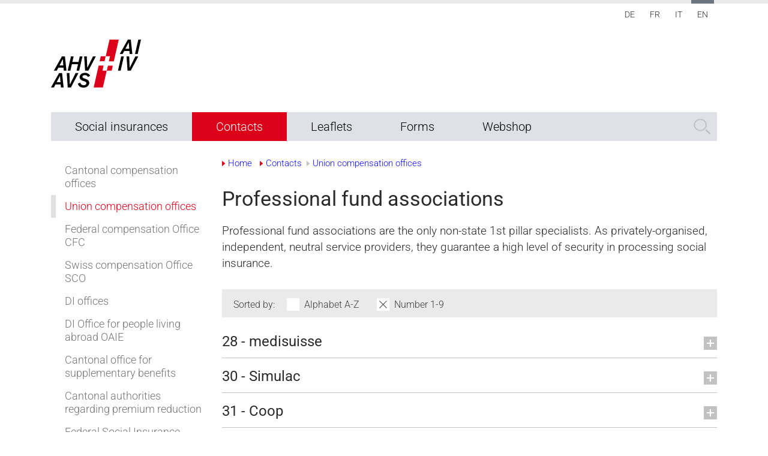

--- FILE ---
content_type: text/html; charset=utf-8
request_url: https://www.ahv-iv.ch/en/Contacts/Union-compensation-offices?sort=nr
body_size: 20480
content:
<!DOCTYPE html>
<html  lang="en-US">
<head id="Head"><meta content="text/html; charset=UTF-8" http-equiv="Content-Type" />
<meta name="REVISIT-AFTER" content="1 DAYS" />
<meta name="RATING" content="GENERAL" />
<meta name="RESOURCE-TYPE" content="DOCUMENT" />
<meta content="text/javascript" http-equiv="Content-Script-Type" />
<meta content="text/css" http-equiv="Content-Style-Type" />
<title>
	Union compensation offices | Contacts | Information Center OASI/DI
</title><meta id="MetaRobots" name="robots" content="INDEX, FOLLOW" /><link href="/Resources/Shared/stylesheets/dnndefault/7.0.0/default.css?cdv=342" type="text/css" rel="stylesheet"/><link href="/Portals/_default/Skins/AHV-IV-B4/dist/fonts.css?cdv=342" type="text/css" rel="stylesheet"/><link href="/Portals/_default/Skins/AHV-IV-B4/dist/full-package.min.css?cdv=342" type="text/css" rel="stylesheet"/><link href="/Portals/0/2sxc/Addresses/assets/style.css?cdv=342" type="text/css" rel="stylesheet"/><link href="/Portals/0/2sxc/AHV-IV/assets/style.css?cdv=342" type="text/css" rel="stylesheet"/><link href="/Portals/_default/Skins/AHV-IV-B4/../../../0/2sxc/AddSearch Custom Search/dist/styles.css?cdv=342" type="text/css" rel="stylesheet"/><link href="/Portals/_default/Skins/_default/ToEasyDNN.css?cdv=342" type="text/css" rel="stylesheet"/><link href="/Portals/_default/Skins/AHV-IV-B4/dist/lib/fancybox/jquery.fancybox.css?cdv=342" type="text/css" rel="stylesheet"/><script src="/Resources/libraries/jQuery/03_07_01/jquery.js?cdv=342" type="text/javascript"></script><script src="/Resources/libraries/jQuery-Migrate/03_04_01/jquery-migrate.js?cdv=342" type="text/javascript"></script><script src="/Resources/libraries/jQuery-UI/01_13_03/jquery-ui.min.js?cdv=342" type="text/javascript"></script><link rel='icon' href='/Portals/0/favicon.ico?ver=kqtLuk2XQjqmggFBQYLZUQ%3d%3d' type='image/x-icon' /><meta name='viewport' content='width=device-width, initial-scale=1, maximum-scale=5, shrink-to-fit=no' /></head>
<body id="Body" class="tab-1002 tab-level-1 root-980 lang-root-102 lang-en  portal-0 va-layout-full va-mainnav-right ">

    <form method="post" action="/en/Contacts/Union-compensation-offices?sort=nr" id="Form" enctype="multipart/form-data">
<div class="aspNetHidden">
<input type="hidden" name="__EVENTTARGET" id="__EVENTTARGET" value="" />
<input type="hidden" name="__EVENTARGUMENT" id="__EVENTARGUMENT" value="" />
<input type="hidden" name="__VIEWSTATE" id="__VIEWSTATE" value="ikaSUIX7w0pbf2dWsaX834YvnHFED9gCfbtl/EwxrlItJc3HBTxIky+Pm2L1b1PMPaGbLICzYbT1z0DBudmV4OJ4T6YrGyrnrUwLkega10HDHGGoW+28o6v0h0cDYLngFhMiJ5+QbeZBG643MXgkvvJGarlExwyr181Ex1AV8ywV1xs0PdpzFSZTJd3KI7x/Rx0rdNiij/IoE+6WHNibbczbIoU/2zwT5TGgjI3tMC9WfUtMZNs4s575+Y8=" />
</div>

<script type="text/javascript">
//<![CDATA[
var theForm = document.forms['Form'];
if (!theForm) {
    theForm = document.Form;
}
function __doPostBack(eventTarget, eventArgument) {
    if (!theForm.onsubmit || (theForm.onsubmit() != false)) {
        theForm.__EVENTTARGET.value = eventTarget;
        theForm.__EVENTARGUMENT.value = eventArgument;
        theForm.submit();
    }
}
//]]>
</script>


<script src="/WebResource.axd?d=pynGkmcFUV2JnYTPcKqBZDj27LJJFA3rG5TXjuanM38LyIa6VJPLBByZ1jw1&amp;t=638901608248157332" type="text/javascript"></script>


<script src="/ScriptResource.axd?d=NJmAwtEo3IrSc00pN7D-6fw5TRPgilmbv_BCTPSUHGwO-y87DoE98SBlS2KMvYw5E7k5TLwDDyPvXrmuIzfgTgP7hbdZOcNhGF-AvjxefNO7Fa_vdjaPXqPp6hH0dKxpCISuvw2&amp;t=5c0e0825" type="text/javascript"></script>
<script src="/ScriptResource.axd?d=dwY9oWetJoKLVagfcl8ikJr7oiQASnYjC4OuLjLAxf-TG1c8-WxUkWRVMh7_yK_KAVRdRAU4pFFvZ67m2mx8QzELixepCJyKPoH1cr65BZWsxxdnmzJxDY6uR2Fk3CGC6tdJ2YY-__0_Vzk10&amp;t=5c0e0825" type="text/javascript"></script>
<div class="aspNetHidden">

	<input type="hidden" name="__VIEWSTATEGENERATOR" id="__VIEWSTATEGENERATOR" value="CA0B0334" />
	<input type="hidden" name="__VIEWSTATEENCRYPTED" id="__VIEWSTATEENCRYPTED" value="" />
	<input type="hidden" name="__EVENTVALIDATION" id="__EVENTVALIDATION" value="YLE+MrG/KDC5ZILfRLV22psvEF60PfCPjqpN8sIXodf/NGJKrSMr5jXBbTVvfajNkzFH6rCRTo7iMZApAEEQnuPopdv8daXc7KAVWDwbakQWx0Ga" />
</div><script src="/js/dnn.js?cdv=342" type="text/javascript"></script><script src="/js/dnn.modalpopup.js?cdv=342" type="text/javascript"></script><script src="/Portals/_default/Skins/AHV-IV-B4/dist/lib/fancybox/jquery.fancybox.pack.js?cdv=342" type="text/javascript"></script><script src="/js/dnncore.js?cdv=342" type="text/javascript"></script><script src="/js/dnn.servicesframework.js?cdv=342" type="text/javascript"></script>
<script type="text/javascript">
//<![CDATA[
Sys.WebForms.PageRequestManager._initialize('ScriptManager', 'Form', [], [], [], 90, '');
//]]>
</script>

        
        
        





<!-- Google tag (gtag.js) -->
<script async src="https://www.googletagmanager.com/gtag/js?id=G-JM8PZBHCPR"></script>
<script>
  window.dataLayer = window.dataLayer || [];
  function gtag(){dataLayer.push(arguments);}
  gtag('js', new Date());

  gtag('config', 'G-JM8PZBHCPR');
</script>


<script data-mce-type="text/javascript">
var gaProperty = 'UA-54670350-1';
var disableStr = 'ga-disable-' + gaProperty;
if (document.cookie.indexOf(disableStr + '=true') > -1) {
  window[disableStr] = true;
}
function gaOptout() {
  document.cookie = disableStr + '=true; expires=Thu, 31 Dec 2099 23:59:59 UTC; path=/';
  window[disableStr] = true;
  alert('Das Tracking durch Google Analytics wurde in Ihrem Browser für diese Website deaktiviert.');
}
</script>


<!-- START: GOOGLE UNIVERSAL ANALYTICS TRACKING CODE -->
<script>
  (function(i,s,o,g,r,a,m){i['GoogleAnalyticsObject']=r;i[r]=i[r]||function(){
  (i[r].q=i[r].q||[]).push(arguments)},i[r].l=1*new Date();a=s.createElement(o),
  m=s.getElementsByTagName(o)[0];a.async=1;a.src=g;m.parentNode.insertBefore(a,m)
  })(window,document,'script','//www.google-analytics.com/analytics.js','ga');

  ga('create', 'UA-54670350-1', 'auto');
  ga('set', 'anonymizeIp', true);
  ga('send', 'pageview');
</script>


<!-- END: GOOGLE UNIVERSAL ANALYTICS TRACKING CODE -->

<!-- Muss noch definiert werden da yaml klassen> -->

<h2 class="sr-only sr-only-focusable" role="heading" aria-label="Screenreader Acceskeys">Quick navigation (<span lang="en">Accesskeys</span>)</h2>
<ul class="sr-only sr-only-focusable" aria-label="Screenreader Navigation">
	<li><a class="sr-only sr-only-focusable" role="link" href="https://www.ahv-iv.ch/en/" accesskey="0" >[ALT] + 0: Go to homepage</a></li>
	<li><a class="sr-only sr-only-focusable" role="link" href="#nav" accesskey="1">[ALT] + 1: Go to navigation</a></li>
	<li><a class="sr-only sr-only-focusable" role="link" href="#content" accesskey="2"> [ALT] + 2: Go to content </a></li>
	<li><a class="ym-skip" href="/en/Legal-notice" accesskey="3">[ALT] + 3: Go to legal information</a></li>
	
	<li><a class="sr-only sr-only-focusable" role="link" href="/en/Sitemap-EN" accesskey="4"> [ALT] + 4: Go to overview (<span lang="en">Sitemap</span>)</a></li>
	
	<li><a class="sr-only sr-only-focusable" role="link" href="https://www.ahv-iv.ch/en/tabid/1002/language/en-US/Default.aspx" accesskey="5">[ALT] + 5: Go to search</a></li>
	<li><a class="sr-only sr-only-focusable"role="link" href="/en/Help" accesskey="6">[ALT] + 6: Go to help</a></li>
</ul>


<div class="ly-fullwrapper">
	<header>
		<div class="container-fluid clearfix">
			<div class="ly-container-inner">
				<div class="ly-overlay"></div>	
				<div id="nav-icon" class="ly-nav-mobile-trigger float-left" title="Menu">
					<span></span>
					<span></span>
					<span></span>
				</div>
				<nav id="nav-mobile" role="navigation">
					<div class="ly-header-mobile">
						<div class="container-fluid clearfix">
							<a href="#"  aria-label="close navigation" class="ly-close"></a>
							<a class="ly-logo" href="https://www.ahv-iv.ch/en" title="Information Center OASI/DI">			
								<img alt="Information Center OASI/DI" src="/Portals/_default/Skins/AHV-IV-B4/images/logo-en.svg" data-fallback="/Portals/_default/Skins/AHV-IV-B4/images/logo-en.png" >
							</a>
						</div>
					</div>
					

		<ul class="ly-nav ly-nav-mobile">
				<li  class="nav-979 first has-child inactive">
						<div class="ly-linkwrapper">
                            <a  href="https://www.ahv-iv.ch/en/Social-insurances">Social insurances</a>
                                <div class="ly-navopener">
                                    <div class="ly-navopener-icon"></div>
                                </div>
                        </div>
                    		<ul class="">
				<li  class="nav-989 first has-child inactive">
						<div class="ly-linkwrapper">
                            <a  href="https://www.ahv-iv.ch/en/Social-insurances/Old-age-and-survivorss-insurance-OASI">Old-age and survivors&#39;s insurance (OASI)</a>
                                <div class="ly-navopener">
                                    <div class="ly-navopener-icon"></div>
                                </div>
                        </div>
                    		<ul class="">
				<li  class="nav-3987 first has-child inactive">
						<div class="ly-linkwrapper">
                            <a  href="https://www.ahv-iv.ch/en/Social-insurances/Old-age-and-survivorss-insurance-OASI/Online-Tools">Online-Tools</a>
                                <div class="ly-navopener">
                                    <div class="ly-navopener-icon"></div>
                                </div>
                        </div>
                    		<ul class="">
				<li  class="nav-3959 first last inactive">
						<div class="ly-linkwrapper">
                            <a  href="https://www.ahv-iv.ch/en/Social-insurances/Old-age-and-survivorss-insurance-OASI/Online-Tools/Employer-employee">Employer / employee</a>
                        </div>
                    
				</li>
		</ul>

				</li>
				<li  class="nav-3971 inactive">
						<div class="ly-linkwrapper">
                            <a  href="https://www.ahv-iv.ch/en/Social-insurances/Old-age-and-survivorss-insurance-OASI/Explanatory-videos">Explanatory videos</a>
                        </div>
                    
				</li>
				<li  class="nav-4802 last inactive">
						<div class="ly-linkwrapper">
                            <a  href="https://www.ahv-iv.ch/en/Social-insurances/Old-age-and-survivorss-insurance-OASI/Stabilisation-of-the-OASI-AHV-21">Stabilisation of the OASI (AHV 21)</a>
                        </div>
                    
				</li>
		</ul>

				</li>
				<li  class="nav-990 inactive">
						<div class="ly-linkwrapper">
                            <a  href="https://www.ahv-iv.ch/en/Social-insurances/Disability-insurance-DI">Disability insurance (DI)</a>
                        </div>
                    
				</li>
				<li  class="nav-991 inactive">
						<div class="ly-linkwrapper">
                            <a  href="https://www.ahv-iv.ch/en/Social-insurances/Supplementary-benefits-EL">Supplementary benefits (EL)</a>
                        </div>
                    
				</li>
				<li  class="nav-992 has-child inactive">
						<div class="ly-linkwrapper">
                            <a  href="https://www.ahv-iv.ch/en/Social-insurances/Income-compensation-allowance-in-the-event-of-service-maternity-other-parent-caring-for-a-sick-child-and-adoption">Income compensation allowance in the event of service, maternity, other parent, caring for a sick child and adoption</a>
                                <div class="ly-navopener">
                                    <div class="ly-navopener-icon"></div>
                                </div>
                        </div>
                    		<ul class="">
				<li  class="nav-1045 first inactive">
						<div class="ly-linkwrapper">
                            <a  href="https://www.ahv-iv.ch/en/Social-insurances/Income-compensation-allowance-in-the-event-of-service-maternity-other-parent-caring-for-a-sick-child-and-adoption/Maternity-allowance">Maternity allowance</a>
                        </div>
                    
				</li>
				<li  class="nav-4606 inactive">
						<div class="ly-linkwrapper">
                            <a  href="https://www.ahv-iv.ch/en/Social-insurances/Income-compensation-allowance-in-the-event-of-service-maternity-other-parent-caring-for-a-sick-child-and-adoption/Allowance-for-the-other-parent">Allowance for the other parent</a>
                        </div>
                    
				</li>
				<li  class="nav-4809 last inactive">
						<div class="ly-linkwrapper">
                            <a  href="https://www.ahv-iv.ch/en/Social-insurances/Income-compensation-allowance-in-the-event-of-service-maternity-other-parent-caring-for-a-sick-child-and-adoption/Adoption-allowance">Adoption allowance</a>
                        </div>
                    
				</li>
		</ul>

				</li>
				<li  class="nav-993 inactive">
						<div class="ly-linkwrapper">
                            <a  href="https://www.ahv-iv.ch/en/Social-insurances/Family-allowance-FZ">Family allowance (FZ)</a>
                        </div>
                    
				</li>
				<li  class="nav-4043 has-child inactive">
						<div class="ly-linkwrapper">
                            <a  href="https://www.ahv-iv.ch/en/Social-insurances/Other-types-of-social-insurances">Other types of social insurances</a>
                                <div class="ly-navopener">
                                    <div class="ly-navopener-icon"></div>
                                </div>
                        </div>
                    		<ul class="">
				<li  class="nav-995 first inactive">
						<div class="ly-linkwrapper">
                            <a  href="https://www.ahv-iv.ch/en/Social-insurances/Other-types-of-social-insurances/Occupational-benefit-plan-BV">Occupational benefit plan (BV)</a>
                        </div>
                    
				</li>
				<li  class="nav-996 inactive">
						<div class="ly-linkwrapper">
                            <a  href="https://www.ahv-iv.ch/en/Social-insurances/Other-types-of-social-insurances/Unemployment-insurance-ALV">Unemployment insurance (ALV)</a>
                        </div>
                    
				</li>
				<li  class="nav-997 inactive">
						<div class="ly-linkwrapper">
                            <a  href="https://www.ahv-iv.ch/en/Social-insurances/Other-types-of-social-insurances/Health-insurance-KV">Health insurance (KV)</a>
                        </div>
                    
				</li>
				<li  class="nav-998 inactive">
						<div class="ly-linkwrapper">
                            <a  href="https://www.ahv-iv.ch/en/Social-insurances/Other-types-of-social-insurances/Accident-and-occupational-diseases-incurance-UV">Accident and occupational diseases incurance (UV)</a>
                        </div>
                    
				</li>
				<li  class="nav-999 inactive">
						<div class="ly-linkwrapper">
                            <a  href="https://www.ahv-iv.ch/en/Social-insurances/Other-types-of-social-insurances/Military-insurance-MV">Military insurance (MV)</a>
                        </div>
                    
				</li>
				<li  class="nav-1000 last inactive">
						<div class="ly-linkwrapper">
                            <a  href="https://www.ahv-iv.ch/en/Social-insurances/Other-types-of-social-insurances/Cantonal-maternity-insurance-MUV-">Cantonal maternity insurance (MUV)</a>
                        </div>
                    
				</li>
		</ul>

				</li>
				<li  class="nav-994 inactive">
						<div class="ly-linkwrapper">
                            <a  href="https://www.ahv-iv.ch/en/Social-insurances/International">International</a>
                        </div>
                    
				</li>
				<li  class="nav-4521 last inactive">
						<div class="ly-linkwrapper">
                            <a  href="https://www.ahv-iv.ch/en/Social-insurances/Glossary">Glossary</a>
                        </div>
                    
				</li>
		</ul>

				</li>
				<li  class="nav-980 has-child active">
						<div class="ly-linkwrapper">
                            <a  href="https://www.ahv-iv.ch/en/Contacts">Contacts</a>
                                <div class="ly-navopener">
                                    <div class="ly-navopener-icon"></div>
                                </div>
                        </div>
                    		<ul class="">
				<li  class="nav-1001 first inactive">
						<div class="ly-linkwrapper">
                            <a  href="https://www.ahv-iv.ch/en/Contacts/Cantonal-compensation-offices">Cantonal compensation offices</a>
                        </div>
                    
				</li>
				<li  class="nav-1002 active">
						<div class="ly-linkwrapper">
                            <a  href="https://www.ahv-iv.ch/en/Contacts/Union-compensation-offices">Union compensation offices</a>
                        </div>
                    
				</li>
				<li  class="nav-1003 inactive">
						<div class="ly-linkwrapper">
                            <a  href="https://www.ahv-iv.ch/en/Contacts/Federal-compensation-Office-CFC">Federal compensation Office CFC</a>
                        </div>
                    
				</li>
				<li  class="nav-1004 inactive">
						<div class="ly-linkwrapper">
                            <a  href="https://www.ahv-iv.ch/en/Contacts/Swiss-compensation-Office-SCO">Swiss compensation Office SCO</a>
                        </div>
                    
				</li>
				<li  class="nav-1005 inactive">
						<div class="ly-linkwrapper">
                            <a  href="https://www.ahv-iv.ch/en/Contacts/DI-offices">DI offices</a>
                        </div>
                    
				</li>
				<li  class="nav-1006 inactive">
						<div class="ly-linkwrapper">
                            <a  href="https://www.ahv-iv.ch/en/Contacts/DI-Office-for-people-living-abroad-OAIE">DI Office for people living abroad OAIE</a>
                        </div>
                    
				</li>
				<li  class="nav-1007 inactive">
						<div class="ly-linkwrapper">
                            <a  href="https://www.ahv-iv.ch/en/Contacts/Cantonal-office-for-supplementary-benefits">Cantonal office for supplementary benefits</a>
                        </div>
                    
				</li>
				<li  class="nav-1008 inactive">
						<div class="ly-linkwrapper">
                            <a  href="https://www.ahv-iv.ch/en/Contacts/Cantonal-authorities-regarding-premium-reduction">Cantonal authorities regarding premium reduction</a>
                        </div>
                    
				</li>
				<li  class="nav-1009 last inactive">
						<div class="ly-linkwrapper">
                            <a  href="https://www.ahv-iv.ch/en/Contacts/Federal-Social-Insurance-Office-FSIO">Federal Social Insurance Office FSIO</a>
                        </div>
                    
				</li>
		</ul>

				</li>
				<li  class="nav-1016 has-child inactive">
						<div class="ly-linkwrapper">
                            <a  href="https://www.ahv-iv.ch/en/Leaflets">Leaflets</a>
                                <div class="ly-navopener">
                                    <div class="ly-navopener-icon"></div>
                                </div>
                        </div>
                    		<ul class="">
				<li  class="nav-1059 first inactive">
						<div class="ly-linkwrapper">
                            <a  href="https://www.ahv-iv.ch/en/Leaflets/General">General</a>
                        </div>
                    
				</li>
				<li  class="nav-1060 inactive">
						<div class="ly-linkwrapper">
                            <a  href="https://www.ahv-iv.ch/en/Leaflets/Contributions-OASI-DI-IC">Contributions OASI/DI/IC</a>
                        </div>
                    
				</li>
				<li  class="nav-1061 inactive">
						<div class="ly-linkwrapper">
                            <a  href="https://www.ahv-iv.ch/en/Leaflets/OASI-benefits">OASI benefits</a>
                        </div>
                    
				</li>
				<li  class="nav-1064 inactive">
						<div class="ly-linkwrapper">
                            <a  href="https://www.ahv-iv.ch/en/Leaflets/LEC-Matenity-other-parent-adoption-assistance">LEC / Matenity - other parent - adoption - assistance</a>
                        </div>
                    
				</li>
				<li  class="nav-1066 last inactive">
						<div class="ly-linkwrapper">
                            <a  href="https://www.ahv-iv.ch/en/Leaflets/International">International</a>
                        </div>
                    
				</li>
		</ul>

				</li>
				<li  class="nav-981 has-child inactive">
						<div class="ly-linkwrapper">
                            <a  href="https://www.ahv-iv.ch/en/Forms">Forms</a>
                                <div class="ly-navopener">
                                    <div class="ly-navopener-icon"></div>
                                </div>
                        </div>
                    		<ul class="">
				<li  class="nav-1017 first has-child inactive">
						<div class="ly-linkwrapper">
                            <a  href="https://www.ahv-iv.ch/en/Forms/Forms">Forms</a>
                                <div class="ly-navopener">
                                    <div class="ly-navopener-icon"></div>
                                </div>
                        </div>
                    		<ul class="">
				<li  class="nav-1053 first inactive">
						<div class="ly-linkwrapper">
                            <a  href="https://www.ahv-iv.ch/en/Forms/Forms/General-administration-forms">General administration forms</a>
                        </div>
                    
				</li>
				<li  class="nav-1054 inactive">
						<div class="ly-linkwrapper">
                            <a  href="https://www.ahv-iv.ch/en/Forms/Forms/Benefits-of-AHV">Benefits of AHV</a>
                        </div>
                    
				</li>
				<li  class="nav-1056 inactive">
						<div class="ly-linkwrapper">
                            <a  href="https://www.ahv-iv.ch/en/Forms/Forms/LEC-maternity-other-parent-adoption-assistance">LEC -maternity - other parent - adoption - assistance</a>
                        </div>
                    
				</li>
				<li  class="nav-1057 last inactive">
						<div class="ly-linkwrapper">
                            <a  href="https://www.ahv-iv.ch/en/Forms/Forms/International">International</a>
                        </div>
                    
				</li>
		</ul>

				</li>
				<li  class="nav-1018 has-child inactive">
						<div class="ly-linkwrapper">
                            <a  href="https://www.ahv-iv.ch/en/Forms/Statement-of-the-individual-account">Statement of the individual account</a>
                                <div class="ly-navopener">
                                    <div class="ly-navopener-icon"></div>
                                </div>
                        </div>
                    		<ul class="">
				<li  class="nav-1083 first last inactive">
						<div class="ly-linkwrapper">
                            <a  href="https://www.ahv-iv.ch/en/Forms/Statement-of-the-individual-account/Switzerland">Switzerland</a>
                        </div>
                    
				</li>
		</ul>

				</li>
				<li  class="nav-1020 inactive">
						<div class="ly-linkwrapper">
                            <a  href="https://www.ahv-iv.ch/en/Forms/Online-pension-estimate-ESCAL">Online pension estimate (ESCAL)</a>
                        </div>
                    
				</li>
				<li  class="nav-1021 last inactive">
						<div class="ly-linkwrapper">
                            <a  href="https://www.ahv-iv.ch/en/Forms/InfoRegister-offices-running-my-account">InfoRegister: offices running my account</a>
                        </div>
                    
				</li>
		</ul>

				</li>
				<li  class="nav-982 last inactive">
						<div class="ly-linkwrapper">
                            <a  href="https://www.ahv-iv.ch/en/Webshop">Webshop</a>
                        </div>
                    
				</li>
		</ul>


					<div class="ly-navmain-search-mobile">	
						<div class="ly-search">
							<div class='sc-content-block'  data-cb-instance='11177' data-cb-id='11177' data-edit-context='{"jsApi":{"platform":"dnn","page":3900,"root":"/en/","api":"/en/api/e.x.t/","appApi":"/en/api/2sxc/","uiRoot":"/desktopmodules/tosic_sexycontent/","rvtHeader":"RequestVerificationToken","rvt":"ODkA4dbaakdsMyBgqGsV2CUkfQI0ZrJnPLR-xB5HP5bl_VjXqwpcFKyPZInsS4q68nAqyg2","dialogQuery":"portalId=0"}}' >




<div class="app-addSearchCustomInputMobile" data-resultpage="https://www.ahv-iv.ch/en/Search">
    <div class="inner">
        <a href="#" aria-label="submit search" id="submitSearch-mobile"></a>
        <input id="query-mobile" type="text" placeholder="Search"/>
    </div>
</div>

</div>
							<!--<div class="ly-search-input"><input value="" type="text" placeholder="Search" /></div>
							<a href="#" class="ly-search-button" title="Search" data-searchbaseurl="https://www.ahv-iv.ch/en/tabid/1002/language/en-US/Default.aspx">Search</a>-->
						</div>
					</div>
					

<ul class="ly-language">
    
            <li class="nav-de-de">
                <a href="https://www.ahv-iv.ch/de/Kontakte/Verbandsausgleichskassen?sort=nr">DE</a>
            </li>
        
            <li class="nav-fr-fr">
                <a href="https://www.ahv-iv.ch/fr/Contacts/Caisses-de-compensation-professionnelles?sort=nr">FR</a>
            </li>
        
            <li class="nav-it-it">
                <a href="https://www.ahv-iv.ch/it/Contatti/Casse-professionali-di-compensazione?sort=nr">IT</a>
            </li>
        
            <li class="nav-en-us active">
                <a href="https://www.ahv-iv.ch/en/Contacts/Union-compensation-offices?sort=nr">EN</a>
            </li>
        
</ul>

					<div class="ly-footer-links">
					<a class="ly-impressum" title="Site notice" href="/en/Legal-notice">Legal notice</a> | 
					<a class="ly-privacypolicy" title="Privacy Policy" href="/en/privacy-policy">Privacy Policy</a>
					</div>
				</nav>					
					<div class="ly-nav-sys d-none d-lg-block" >
						
						<h2 class="sr-only sr-only-focusable">Language navigation</h2>
						
						

<ul class="ly-language">
    
            <li class="nav-de-de">
                <a href="https://www.ahv-iv.ch/de/Kontakte/Verbandsausgleichskassen?sort=nr">DE</a>
            </li>
        
            <li class="nav-fr-fr">
                <a href="https://www.ahv-iv.ch/fr/Contacts/Caisses-de-compensation-professionnelles?sort=nr">FR</a>
            </li>
        
            <li class="nav-it-it">
                <a href="https://www.ahv-iv.ch/it/Contatti/Casse-professionali-di-compensazione?sort=nr">IT</a>
            </li>
        
            <li class="nav-en-us active">
                <a href="https://www.ahv-iv.ch/en/Contacts/Union-compensation-offices?sort=nr">EN</a>
            </li>
        
</ul>
						<h2 class="sr-only sr-only-focusable" id="nav">Main navigation</h2>
					</div>

				<a class="ly-logo" href="https://www.ahv-iv.ch/en" title="Information Center OASI/DI">			
					<img alt="Information Center OASI/DI" src="/Portals/_default/Skins/AHV-IV-B4/images/logo-en.svg" data-fallback="/Portals/_default/Skins/AHV-IV-B4/images/logo-en.png" >
				</a>

				
			</div>
		</div>
	</header>
	<div class="container-fluid">
		<nav id="nav-desktop" class="navbar d-none d-lg-block">
            

		<ul class="navbar-nav flex-row ly-nav ly-nav-main">
				<li  class="nav-item nav-979 first inactive">
						<a class="nav-link" href="https://www.ahv-iv.ch/en/Social-insurances">Social insurances</a>
					
				</li>
				<li  class="nav-item nav-980 active">
						<a class="nav-link" href="https://www.ahv-iv.ch/en/Contacts">Contacts</a>
					
				</li>
				<li  class="nav-item nav-1016 inactive">
						<a class="nav-link" href="https://www.ahv-iv.ch/en/Leaflets">Leaflets</a>
					
				</li>
				<li  class="nav-item nav-981 inactive">
						<a class="nav-link" href="https://www.ahv-iv.ch/en/Forms">Forms</a>
					
				</li>
				<li  class="nav-item nav-982 last inactive">
						<a class="nav-link" href="https://www.ahv-iv.ch/en/Webshop">Webshop</a>
					
				</li>
		</ul>

			 
			<div class="ly-navmain-search">
				<h2 class="sr-only">Search</h2>
				<div class="ly-addsearch">
					<div class='sc-content-block'  data-cb-instance='11176' data-cb-id='11176' data-edit-context='{"jsApi":{"platform":"dnn","page":3900,"root":"/en/","api":"/en/api/e.x.t/","appApi":"/en/api/2sxc/","uiRoot":"/desktopmodules/tosic_sexycontent/","rvtHeader":"RequestVerificationToken","rvt":"ODkA4dbaakdsMyBgqGsV2CUkfQI0ZrJnPLR-xB5HP5bl_VjXqwpcFKyPZInsS4q68nAqyg2","dialogQuery":"portalId=0"}}' >




<div class="app-addSearchCustomInput" data-resultpage="https://www.ahv-iv.ch/en/Search">
    <div class="inner">
        <a href="#" aria-label="submit search" id="submitSearch"></a>
        <input id="query" type="text" placeholder="Search"/>
    </div>
</div>

<div style="display:none"></div>


</div>
					<!--<div class="ly-search-input"><input value="" type="text" placeholder="Search" /></div>
					<a href="#" class="ly-search-button" title="Search" data-searchbaseurl="https://www.ahv-iv.ch/en/tabid/1002/language/en-US/Default.aspx">Search</a>-->
				</div>
			</div>
		
		</nav>
		
	</div>

	<div class="container-fluid ly-header-pane ly-header-pane-empty">
		<div class="ly-container-inner">
				

			<div id="dnn_HeaderPane" class="DNNEmptyPane"></div>
		</div>
	</div>

	<div id="content" role="main">
		<div class="container-fluid ly-content">
			<div class="ly-container-inner">
				<div class="row">
					<div class="col-12 col-lg-9 order-lg-2 ly-col-contentpane">
						<!-- Breadcrumbs -->
                            <div class="ly-breadcrumb">
                                <h2 class="sr-only">Breadcrumb navigation</h2>
                                <a class="ly-breadcrumb-link ly-breadcrumb-home" href="https://www.ahv-iv.ch/en/">Home</a>
                                <span class="ly-breadcrumb-trigger"><a>...</a></span>
                                <span id="dnn_ctl08_lblBreadCrumb" itemprop="breadcrumb" itemscope="" itemtype="https://schema.org/breadcrumb"><span itemscope itemtype="http://schema.org/BreadcrumbList"><span itemprop="itemListElement" itemscope itemtype="http://schema.org/ListItem"><a href="https://www.ahv-iv.ch/en/Contacts" class="ly-breadcrumb-link" itemprop="item"><span itemprop="name">Contacts</span></a><meta itemprop="position" content="1" /></span><span style='display:none;'> > </span><span itemprop="itemListElement" itemscope itemtype="http://schema.org/ListItem"><a href="https://www.ahv-iv.ch/en/Contacts/Union-compensation-offices" class="ly-breadcrumb-link" itemprop="item"><span itemprop="name">Union compensation offices</span></a><meta itemprop="position" content="2" /></span></span></span>
                            </div>
                            <strong id="content" class="sr-only">Start content</strong>
						<div id="dnn_ContentPane"><div class="DnnModule DnnModule-2sxc DnnModule-2236 DnnVersionableControl"><a name="2236"></a><div id="dnn_ctr2236_ContentPane"><!-- Start_Module_2236 --><div id="dnn_ctr2236_ModuleContent" class="DNNModuleContent Mod2sxcC">
	<div class='sc-content-block'  data-cb-instance='2236' data-cb-id='2236'>

<div class="sc-element" style="margin:0px;">
    
        <text>
            <h1>
            Professional fund associations 
            </h1>
        </text>

</div>

</div>
</div><!-- End_Module_2236 --></div></div><div class="DnnModule DnnModule-2sxc DnnModule-2237 DnnVersionableControl"><a name="2237"></a><div id="dnn_ctr2237_ContentPane"><!-- Start_Module_2237 --><div id="dnn_ctr2237_ModuleContent" class="DNNModuleContent Mod2sxcC">
	<div class='sc-content-block'  data-cb-instance='2237' data-cb-id='2237'>
<div class="sc-element co-simple-text ly-margin-bottom" >

Professional fund associations are the only non-state 1st pillar specialists. As privately-organised, independent, neutral service providers, they guarantee a high level of security in processing social insurance.
</div>
</div>
</div><!-- End_Module_2237 --></div></div><div class="DnnModule DnnModule-2sxc-app DnnModule-2238 DnnVersionableControl"><a name="2238"></a><div id="dnn_ctr2238_ContentPane"><!-- Start_Module_2238 --><div id="dnn_ctr2238_ModuleContent" class="DNNModuleContent Mod2sxcappC">
	<div class='sc-content-block'  data-cb-instance='2238' data-cb-id='2238'>


<div class="co-address" >



    <div class="co-address-sort" >
        <span>Sorted by:</span><br style="display:none" />
        <a href="https://www.ahv-iv.ch/en/Contacts/Union-compensation-offices/sort/a-z" rel="nofollow" title="Alphabet A-Z" class="co-address-sort-alph">
            Alphabet A-Z
        </a><br style="display:none" />
        <a href="https://www.ahv-iv.ch/en/Contacts/Union-compensation-offices/sort/nr" rel="nofollow" title="Number 1-9" class="co-address-sort-nr active">
            Number 1-9
        </a>
    </div>

		<div class="co-address-1149 sc-element">	
			
            <div class="ly-scroll-ancor"></div>
			<a class="co-toggle-link" href="#medisuisse-1149" >
                <h3 class="co-h2 co-toggle-title ">
                        28 - medisuisse
                </h3>
				<span class="co-address-button"></span>
			</a>
			<div class="co-address-content " id="medisuisse-1149">
No 28<br><br>				Ausgleichskasse medisuisse  <br>				Frongartenstrasse 9<br>				Postfach<br>				9001				St. Gallen<br><br>
				<table>
<tr><td>Phone:</td><td style="padding-left:7px;">071 228 13 13  </td></tr>					<tr><td>Fax:</td><td style="padding-left:7px;"> 071 228 13 66</td></tr>										<tr><td>E-Mail:</td><td style="padding-left:7px;"><a href="/cdn-cgi/l/email-protection#ec85828a83ac818988859f99859f9f89c28f84"><span class="__cf_email__" data-cfemail="a3cacdc5cce3cec6c7cad0d6cad0d0c68dc0cb">[email&#160;protected]</span></a></td></tr>					<tr><td>Web page:</td><td style="padding-left:7px;"><a href="http://www.medisuisse.ch" target="_blank">www.medisuisse.ch</a></td></tr>					<tr><td>Founding associations:</td><td style="padding-left:7px;">Verbindung der Schweizer Ärztinnen und Ärzte (FMH)   <br />Schweizerische Zahnärzte-Gesellschaft (SSO)<br />Gesellschaft Schweizer Tierärztinnen und Tierärzte (GST)<br />Schweizerische Chiropraktoren-Gesellschaft (SCG)</td></tr>				</table>
			</div>
		</div>
		<div class="co-address-1153 sc-element">	
			
            <div class="ly-scroll-ancor"></div>
			<a class="co-toggle-link" href="#simulac-1153" >
                <h3 class="co-h2 co-toggle-title ">
                        30 - Simulac
                </h3>
				<span class="co-address-button"></span>
			</a>
			<div class="co-address-content " id="simulac-1153">
No 30<br><br>				AHV-Ausgleichskasse Simulac<br>				Wyttenbachstrasse 24<br>				Postfach<br>				3000				Bern 22<br><br>
				<table>
<tr><td>Phone:</td><td style="padding-left:7px;">031 340 61 61 </td></tr>															<tr><td>E-Mail:</td><td style="padding-left:7px;"><a href="/cdn-cgi/l/email-protection#076e69616847746e6a726b666429646f"><span class="__cf_email__" data-cfemail="e48d8a828ba4978d8991888587ca878c">[email&#160;protected]</span></a></td></tr>					<tr><td>Web page:</td><td style="padding-left:7px;"><a href="http://www.simulac.ch " target="_blank">www.simulac.ch </a></td></tr>					<tr><td>Founding associations:</td><td style="padding-left:7px;">BodenSchweiz<br />interieursuisse<br />schuhschweiz<br />SKMV Kupferschmiedmeister<br />Schweizerischer Möbelfachverband<br />Verband Fuss und Schuh<br />VLS Verband Leder Schweiz<br />VLTS Verband Leder Textil Schweiz<br />VTS Verband Textilpflege Schweiz<br />VSRLD </td></tr>				</table>
			</div>
		</div>
		<div class="co-address-1268 sc-element">	
			
            <div class="ly-scroll-ancor"></div>
			<a class="co-toggle-link" href="#coop-1268" >
                <h3 class="co-h2 co-toggle-title ">
                        31 - Coop
                </h3>
				<span class="co-address-button"></span>
			</a>
			<div class="co-address-content " id="coop-1268">
No 31<br><br>				Ausgleichskasse Coop<br>				Dornacherstrasse 210<br>				Postfach<br>				4002				Basel<br><br>
				<table>
<tr><td>Phone:</td><td style="padding-left:7px;">061 336 67 50</td></tr>															<tr><td>E-Mail:</td><td style="padding-left:7px;"><a href="/cdn-cgi/l/email-protection#a4c7cbcbd4c5ccd2e4c5ccd28ac7cbcbd48ac7cc"><span class="__cf_email__" data-cfemail="e98a86869988819fa988819fc78a868699c78a81">[email&#160;protected]</span></a></td></tr>					<tr><td>Web page:</td><td style="padding-left:7px;"><a href="http://www.coop.ch/ahv" target="_blank">www.coop.ch/ahv</a></td></tr>					<tr><td>Founding associations:</td><td style="padding-left:7px;">Vereinigung der Coop-Unternehmungen (VCU)</td></tr>				</table>
			</div>
		</div>
		<div class="co-address-1134 sc-element">	
			
            <div class="ly-scroll-ancor"></div>
			<a class="co-toggle-link" href="#ostschweizerische-ausgleichskasse-fur-handel-und-industrie-1134" >
                <h3 class="co-h2 co-toggle-title ">
                        32 - Ostschweizerische Ausgleichskasse für Handel und Industrie
                </h3>
				<span class="co-address-button"></span>
			</a>
			<div class="co-address-content " id="ostschweizerische-ausgleichskasse-fur-handel-und-industrie-1134">
No 32<br><br>				Ostschweizerische Ausgleichskasse f&#252;r Handel und Industrie<br>				Geltenwilenstrasse 16<br>				Postfach <br>				9001				St. Gallen<br><br>
				<table>
<tr><td>Phone:</td><td style="padding-left:7px;">071 282 35 35</td></tr>															<tr><td>E-Mail:</td><td style="padding-left:7px;"><a href="/cdn-cgi/l/email-protection#71181f171e311019075c1e02050212190614180b5f1219"><span class="__cf_email__" data-cfemail="87eee9e1e8c7e6eff1aae8f4f3f4e4eff0e2eefda9e4ef">[email&#160;protected]</span></a></td></tr>					<tr><td>Web page:</td><td style="padding-left:7px;"><a href="http://www.ahv-ostschweiz.ch" target="_blank">www.ahv-ostschweiz.ch</a></td></tr>					<tr><td>Founding associations:</td><td style="padding-left:7px;">Industrie- und Handelskammer St. Gallen-AppenzellI<br />Industrie- und Handelskammer Thurgau </td></tr>				</table>
			</div>
		</div>
		<div class="co-address-1135 sc-element">	
			
            <div class="ly-scroll-ancor"></div>
			<a class="co-toggle-link" href="#mobil-1135" >
                <h3 class="co-h2 co-toggle-title ">
                        33 - MOBIL
                </h3>
				<span class="co-address-button"></span>
			</a>
			<div class="co-address-content " id="mobil-1135">
No 33<br><br>				Ausgleichskasse MOBIL<br>				W&#246;lflistrasse 5<br>								3006				Bern<br><br>
				<table>
<tr><td>Phone:</td><td style="padding-left:7px;">031 326 20 20 </td></tr>					<tr><td>Fax:</td><td style="padding-left:7px;"> 031 326 20 18 </td></tr>										<tr><td>E-Mail:</td><td style="padding-left:7px;"><a href="/cdn-cgi/l/email-protection#224b4c444d6243494f4d404b4e0c414a"><span class="__cf_email__" data-cfemail="d3babdb5bc93b2b8bebcb1babffdb0bb">[email&#160;protected]</span></a></td></tr>					<tr><td>Web page:</td><td style="padding-left:7px;"><a href="http://www.mobilvia.ch" target="_blank">www.mobilvia.ch</a></td></tr>					<tr><td>Founding associations:</td><td style="padding-left:7px;">Autogewerbeverband der Schweiz (AGVS)<br />Verband des Zweirad-Fachhandels (2rad Schweiz)<br />Schweizerischer Carrosserieverband (carrosserie suisse) <br />Schweizerischer Nutzfahrzeugverband (ASTAG)</td></tr>				</table>
			</div>
		</div>
		<div class="co-address-2154 sc-element">	
			
            <div class="ly-scroll-ancor"></div>
			<a class="co-toggle-link" href="#metzger-2154" >
                <h3 class="co-h2 co-toggle-title ">
                        34 - Metzger
                </h3>
				<span class="co-address-button"></span>
			</a>
			<div class="co-address-content " id="metzger-2154">
No 34<br><br>				AHV-Ausgleichskasse Metzger<br>				Wyttenbachstrasse 24<br>				Postfach<br>				3000				Bern 22<br><br>
				<table>
<tr><td>Phone:</td><td style="padding-left:7px;">031 340 60 60</td></tr>					<tr><td>Fax:</td><td style="padding-left:7px;"> 031 340 60 00 </td></tr>										<tr><td>E-Mail:</td><td style="padding-left:7px;"><a href="/cdn-cgi/l/email-protection#355c5b535a75545e06011b565d"><span class="__cf_email__" data-cfemail="a5cccbc3cae5c4ce96918bc6cd">[email&#160;protected]</span></a></td></tr>					<tr><td>Web page:</td><td style="padding-left:7px;"><a href="http://www.ahvpkmetzger.ch/" target="_blank">www.ahvpkmetzger.ch/</a></td></tr>									</table>
			</div>
		</div>
		<div class="co-address-1109 sc-element">	
			
            <div class="ly-scroll-ancor"></div>
			<a class="co-toggle-link" href="#scienceindustries-1109" >
                <h3 class="co-h2 co-toggle-title ">
                        35 - scienceINDUSTRIES
                </h3>
				<span class="co-address-button"></span>
			</a>
			<div class="co-address-content " id="scienceindustries-1109">
No 35<br><br>				Ausgleichskasse scienceINDUSTRIES<br>				Viaduktstrasse 42 <br>								4002				Basel <br><br>
				<table>
<tr><td>Phone:</td><td style="padding-left:7px;">061 285 22 22 </td></tr>					<tr><td>Fax:</td><td style="padding-left:7px;"> 061 285 22 33 </td></tr>										<tr><td>E-Mail:</td><td style="padding-left:7px;"><a href="/cdn-cgi/l/email-protection#076e69616829666c343247666c333729646f"><span class="__cf_email__" data-cfemail="abc2c5cdc485cac0989eebcac09f9b85c8c3">[email&#160;protected]</span></a></td></tr>					<tr><td>Web page:</td><td style="padding-left:7px;"><a href="http://www.ak35.ch" target="_blank">www.ak35.ch</a></td></tr>					<tr><td>Founding associations:</td><td style="padding-left:7px;">Scienceindustries</td></tr>				</table>
			</div>
		</div>
		<div class="co-address-1267 sc-element">	
			
            <div class="ly-scroll-ancor"></div>
			<a class="co-toggle-link" href="#elektrizitatswerke-1267" >
                <h3 class="co-h2 co-toggle-title ">
                        37 - Elektrizitätswerke
                </h3>
				<span class="co-address-button"></span>
			</a>
			<div class="co-address-content " id="elektrizitatswerke-1267">
No 37<br><br>				Ausgleichskasse Schweizerischer Elektrizit&#228;tswerke<br>				Bergstrasse 21<br>				Postfach 921<br>				8044				Z&#252;rich <br><br>
				<table>
<tr><td>Phone:</td><td style="padding-left:7px;">044 265 53 32</td></tr>															<tr><td>E-Mail:</td><td style="padding-left:7px;"><a href="/cdn-cgi/l/email-protection#eb8a808e9cab8a808e9cc58883"><span class="__cf_email__" data-cfemail="6a0b010f1d2a0b010f1d440902">[email&#160;protected]</span></a></td></tr>					<tr><td>Web page:</td><td style="padding-left:7px;"><a href="http://www.akew.ch" target="_blank">www.akew.ch</a></td></tr>					<tr><td>Founding associations:</td><td style="padding-left:7px;">Verband Schweizer Elektrizitätswerke (VSE)</td></tr>				</table>
			</div>
		</div>
		<div class="co-address-1123 sc-element">	
			
            <div class="ly-scroll-ancor"></div>
			<a class="co-toggle-link" href="#panvica-1123" >
                <h3 class="co-h2 co-toggle-title ">
                        38 - PANVICA
                </h3>
				<span class="co-address-button"></span>
			</a>
			<div class="co-address-content " id="panvica-1123">
No 38<br><br>				Ausgleichskasse PANVICA <br>				Talstrasse 7<br>				Postfach 514<br>				3053				M&#252;nchenbuchsee <br><br>
				<table>
<tr><td>Phone:</td><td style="padding-left:7px;">031 388 14 88</td></tr>					<tr><td>Fax:</td><td style="padding-left:7px;"> 031 388 14 89</td></tr>										<tr><td>E-Mail:</td><td style="padding-left:7px;"><a href="/cdn-cgi/l/email-protection#6d04030b022d1d0c031b040e0c430e05"><span class="__cf_email__" data-cfemail="c2abaca4ad82b2a3acb4aba1a3eca1aa">[email&#160;protected]</span></a></td></tr>					<tr><td>Web page:</td><td style="padding-left:7px;"><a href="http://www.panvica.ch" target="_blank">www.panvica.ch</a></td></tr>					<tr><td>Founding associations:</td><td style="padding-left:7px;">Schweizerischer Bäcker-Confiseurmeister-Verband (SBC)<br />Schweizer Cafetier-Verband (SCV)<br />Schweizerischer Weinhändlerverband (SWHV)<br />Verband Schweizerischer Getränkegrossisten (VSG) </td></tr>				</table>
			</div>
		</div>
		<div class="co-address-1275 sc-element">	
			
            <div class="ly-scroll-ancor"></div>
			<a class="co-toggle-link" href="#arbeitgeber-basel--1275" >
                <h3 class="co-h2 co-toggle-title ">
                        40 - Arbeitgeber Basel 
                </h3>
				<span class="co-address-button"></span>
			</a>
			<div class="co-address-content " id="arbeitgeber-basel--1275">
No 40<br><br>				Ausgleichskasse Arbeitgeber Basel<br>				Viaduktstr. 42<br>								4002				Basel<br><br>
				<table>
<tr><td>Phone:</td><td style="padding-left:7px;">061 285 22 22 </td></tr>					<tr><td>Fax:</td><td style="padding-left:7px;"> 061 285 22 33</td></tr>										<tr><td>E-Mail:</td><td style="padding-left:7px;"><a href="/cdn-cgi/l/email-protection#6e07000801400f055a5e2e0f055a5e400d06"><span class="__cf_email__" data-cfemail="90f9fef6ffbef1fba4a0d0f1fba4a0bef3f8">[email&#160;protected]</span></a></td></tr>					<tr><td>Web page:</td><td style="padding-left:7px;"><a href="http://www.ak40.ch" target="_blank">www.ak40.ch</a></td></tr>					<tr><td>Founding associations:</td><td style="padding-left:7px;">Arbeitgeberverband Basel</td></tr>				</table>
			</div>
		</div>
		<div class="co-address-1160 sc-element">	
			
            <div class="ly-scroll-ancor"></div>
			<a class="co-toggle-link" href="#hotela-1160" >
                <h3 class="co-h2 co-toggle-title ">
                        44 - Hotela
                </h3>
				<span class="co-address-button"></span>
			</a>
			<div class="co-address-content " id="hotela-1160">
No 44<br><br>				Hotela<br>				Rue de la Gare 18<br>				Postfach 1251<br>				1820				Montreux 1<br><br>
				<table>
<tr><td>Phone:</td><td style="padding-left:7px;">021 962 49 49</td></tr>															<tr><td>E-Mail:</td><td style="padding-left:7px;"><a href="/cdn-cgi/l/email-protection#f59c9b939ab59d9a81909994db969d"><span class="__cf_email__" data-cfemail="c2abaca4ad82aaadb6a7aea3eca1aa">[email&#160;protected]</span></a></td></tr>					<tr><td>Web page:</td><td style="padding-left:7px;"><a href="http://www.hotela.ch" target="_blank">www.hotela.ch</a></td></tr>					<tr><td>Founding associations:</td><td style="padding-left:7px;">Verband « schneesport schweiz » (swiss snowsports)<br />Senesuisse<br />Schweizer Reise-Verband (SRV)<br />Hotelleriesuisse (SSH)<br />Association Spitex privée Suisse (ASPS)<br />SwissInterPro<br /></td></tr>				</table>
			</div>
		</div>
		<div class="co-address-1176 sc-element">	
			
            <div class="ly-scroll-ancor"></div>
			<a class="co-toggle-link" href="#gastrosocial-1176" >
                <h3 class="co-h2 co-toggle-title ">
                        46 - GastroSocial
                </h3>
				<span class="co-address-button"></span>
			</a>
			<div class="co-address-content " id="gastrosocial-1176">
No 46<br><br>				GastroSocial Ausgleichskasse<br>				Buchserstrasse 1<br>				Postfach 2203<br>				5001				Aarau<br><br>
				<table>
<tr><td>Phone:</td><td style="padding-left:7px;">062 837 71 71 </td></tr>															<tr><td>E-Mail:</td><td style="padding-left:7px;"><a href="/cdn-cgi/l/email-protection#8de4e3ebe2cdeaecfef9ffe2fee2eee4ece1a3eee5"><span class="__cf_email__" data-cfemail="b1d8dfd7def1d6d0c2c5c3dec2ded2d8d0dd9fd2d9">[email&#160;protected]</span></a></td></tr>					<tr><td>Web page:</td><td style="padding-left:7px;"><a href="http://www.gastrosocial.ch" target="_blank">www.gastrosocial.ch</a></td></tr>					<tr><td>Founding associations:</td><td style="padding-left:7px;">Verband GASTROSUISSE</td></tr>				</table>
			</div>
		</div>
		<div class="co-address-1104 sc-element">	
			
            <div class="ly-scroll-ancor"></div>
			<a class="co-toggle-link" href="#gastrosocial-tessin-1104" >
                <h3 class="co-h2 co-toggle-title ">
                        46.3 - GastroSocial - Tessin
                </h3>
				<span class="co-address-button"></span>
			</a>
			<div class="co-address-content " id="gastrosocial-tessin-1104">
No 46.3<br><br>				GastroSocial Cassa di compensazione<br>				Succursale Lugano<br>				Via Gemmo 11<br>				6900				Lugano<br><br>
				<table>
<tr><td>Phone:</td><td style="padding-left:7px;">091 960 30 00</td></tr>															<tr><td>E-Mail:</td><td style="padding-left:7px;"><a href="/cdn-cgi/l/email-protection#0c65626a634c6b6d7f787e637f636f656d60226f64"><span class="__cf_email__" data-cfemail="deb7b0b8b19eb9bfadaaacb1adb1bdb7bfb2f0bdb6">[email&#160;protected]</span></a></td></tr>					<tr><td>Web page:</td><td style="padding-left:7px;"><a href="http://www.gastrosocial.ch/it" target="_blank">www.gastrosocial.ch/it</a></td></tr>									</table>
			</div>
		</div>
		<div class="co-address-1029 sc-element">	
			
            <div class="ly-scroll-ancor"></div>
			<a class="co-toggle-link" href="#aargauische-industrie-und-handelskammer-1029" >
                <h3 class="co-h2 co-toggle-title ">
                        48 - Aargauische Industrie- und Handelskammer
                </h3>
				<span class="co-address-button"></span>
			</a>
			<div class="co-address-content " id="aargauische-industrie-und-handelskammer-1029">
No 48<br><br>				Ausgleichskasse der  AIHK<br>				Entfelderstrasse 11 <br>				Postfach<br>				5001				Aarau<br><br>
				<table>
<tr><td>Phone:</td><td style="padding-left:7px;">062 837 18 58 </td></tr>					<tr><td>Fax:</td><td style="padding-left:7px;"> 062 837 18 59</td></tr>										<tr><td>E-Mail:</td><td style="padding-left:7px;"><a href="/cdn-cgi/l/email-protection#70191e161f301118065d1119181b5e1318"><span class="__cf_email__" data-cfemail="87eee9e1e8c7e6eff1aae6eeefeca9e4ef">[email&#160;protected]</span></a></td></tr>					<tr><td>Web page:</td><td style="padding-left:7px;"><a href="http://www.ahv-aihk.ch" target="_blank">www.ahv-aihk.ch</a></td></tr>					<tr><td>Founding associations:</td><td style="padding-left:7px;">Aargauische Industrie- und Handelskammer AIHK</td></tr>				</table>
			</div>
		</div>
		<div class="co-address-1092 sc-element">	
			
            <div class="ly-scroll-ancor"></div>
			<a class="co-toggle-link" href="#uhrenindustrie-hauptsitz-1092" >
                <h3 class="co-h2 co-toggle-title ">
                        51 - Uhrenindustrie - Hauptsitz
                </h3>
				<span class="co-address-button"></span>
			</a>
			<div class="co-address-content " id="uhrenindustrie-hauptsitz-1092">
No 51<br><br>				Ausgleichskasse der Uhrenindustrie CCHI<br>				Silbergasse 6<br>				Postfach<br>				2501				Biel <br><br>
				<table>
<tr><td>Phone:</td><td style="padding-left:7px;">058 353 32 00</td></tr>															<tr><td>E-Mail:</td><td style="padding-left:7px;"><a href="/cdn-cgi/l/email-protection#cda4a3aba28daeaea4a5e0bea4a8aaa8f8fce3aea5"><span class="__cf_email__" data-cfemail="4f262129200f2c2c2627623c262a282a7a7e612c27">[email&#160;protected]</span></a></td></tr>					<tr><td>Web page:</td><td style="padding-left:7px;"><a href="http://www.ccih51.ch" target="_blank">www.ccih51.ch</a></td></tr>					<tr><td>Founding associations:</td><td style="padding-left:7px;">La Convention patronale de l'industrie horlogère suisse (CP)<br />Der Verband der Schweizerischen Uhrenindustrie (FH)</td></tr>				</table>
			</div>
		</div>
		<div class="co-address-1083 sc-element">	
			
            <div class="ly-scroll-ancor"></div>
			<a class="co-toggle-link" href="#uhrenindustrie-agentur-51-10-la-chaux-de-fonds-1083" >
                <h3 class="co-h2 co-toggle-title ">
                        51.10 - Uhrenindustrie - Agentur 51.10 La Chaux-de-Fonds
                </h3>
				<span class="co-address-button"></span>
			</a>
			<div class="co-address-content " id="uhrenindustrie-agentur-51-10-la-chaux-de-fonds-1083">
No 51.10<br><br>				Ausgleichskasse der Uhrenindustrie (51.10)<br>				Rue du Temple -Allemand 47<br>				Postfach 51<br>				2301				La Chaux-de-Fonds<br><br>
				<table>
<tr><td>Phone:</td><td style="padding-left:7px;">032 344 46 15 </td></tr>					<tr><td>Fax:</td><td style="padding-left:7px;"> 032 344 46 25</td></tr>										<tr><td>E-Mail:</td><td style="padding-left:7px;"><a href="/cdn-cgi/l/email-protection#e68f888089a685858f8ed3d7d7d6c8858e"><span class="__cf_email__" data-cfemail="335a5d555c7350505a5b060202031d505b">[email&#160;protected]</span></a></td></tr>					<tr><td>Web page:</td><td style="padding-left:7px;"><a href="http://ccih10.apiah.ch" target="_blank">ccih10.apiah.ch</a></td></tr>									</table>
			</div>
		</div>
		<div class="co-address-1091 sc-element">	
			
            <div class="ly-scroll-ancor"></div>
			<a class="co-toggle-link" href="#uhrenindustrie-agentur-51-3-genf-1091" >
                <h3 class="co-h2 co-toggle-title ">
                        51.3 - Uhrenindustrie - Agentur 51.3 Genf
                </h3>
				<span class="co-address-button"></span>
			</a>
			<div class="co-address-content " id="uhrenindustrie-agentur-51-3-genf-1091">
No 51.3<br><br>				Caisse de compensation AVS de l&#39;industrie horlog&#232;re<br>				Agence 51.3<br>				Rue Muzy 10<br>				1207				Genf <br><br>
				<table>
<tr><td>Phone:</td><td style="padding-left:7px;">058 353 32 30</td></tr>															<tr><td>E-Mail:</td><td style="padding-left:7px;"><a href="/cdn-cgi/l/email-protection#b3daddd5dcf3d0d0dadb86829dd0db"><span class="__cf_email__" data-cfemail="51383f373e113232383964607f3239">[email&#160;protected]</span></a></td></tr>					<tr><td>Web page:</td><td style="padding-left:7px;"><a href="http://www.ccih51.ch" target="_blank">www.ccih51.ch</a></td></tr>									</table>
			</div>
		</div>
		<div class="co-address-1089 sc-element">	
			
            <div class="ly-scroll-ancor"></div>
			<a class="co-toggle-link" href="#uhrenindustrie-agentur-51-4-biel--1089" >
                <h3 class="co-h2 co-toggle-title ">
                        51.4 - Uhrenindustrie - Agentur 51.4 Biel 
                </h3>
				<span class="co-address-button"></span>
			</a>
			<div class="co-address-content " id="uhrenindustrie-agentur-51-4-biel--1089">
No 51.4<br><br>				Ausgleichskasse der Uhrenindustrie (51.4)<br>				Silbergasse 6<br>				Postfach<br>				2501				Biel<br><br>
				<table>
<tr><td>Phone:</td><td style="padding-left:7px;">058 353 32 00</td></tr>															<tr><td>E-Mail:</td><td style="padding-left:7px;"><a href="/cdn-cgi/l/email-protection#a1c0cdc7c0e1c0d1c9cc8cc2c29490958fc2c9"><span class="__cf_email__" data-cfemail="20414c4641604150484d0d43431511140e4348">[email&#160;protected]</span></a></td></tr>														</table>
			</div>
		</div>
		<div class="co-address-1088 sc-element">	
			
            <div class="ly-scroll-ancor"></div>
			<a class="co-toggle-link" href="#uhrenindustrie-agentur-51-5-1088" >
                <h3 class="co-h2 co-toggle-title ">
                        51.5 - Uhrenindustrie - Agentur 51.5
                </h3>
				<span class="co-address-button"></span>
			</a>
			<div class="co-address-content " id="uhrenindustrie-agentur-51-5-1088">
No 51.5<br><br>				Ausgleichskasse der Uhrenindustrie (51.5)<br>				Silbergasse 6<br>				Postfach<br>				2501				Biel<br><br>
				<table>
<tr><td>Phone:</td><td style="padding-left:7px;">058 353 32 00</td></tr>															<tr><td>E-Mail:</td><td style="padding-left:7px;"><a href="/cdn-cgi/l/email-protection#365f58505976555503070118555e"><span class="__cf_email__" data-cfemail="dfb6b1b9b09fbcbceaeee8f1bcb7">[email&#160;protected]</span></a></td></tr>														</table>
			</div>
		</div>
		<div class="co-address-1086 sc-element">	
			
            <div class="ly-scroll-ancor"></div>
			<a class="co-toggle-link" href="#uhrenindustrie-agentur-51-7-1086" >
                <h3 class="co-h2 co-toggle-title ">
                        51.7 - Uhrenindustrie - Agentur 51.7
                </h3>
				<span class="co-address-button"></span>
			</a>
			<div class="co-address-content " id="uhrenindustrie-agentur-51-7-1086">
No 51.7<br><br>				Ausgleichskasse der Uhrenindustrie (51.7)<br>				Silbergasse 6<br>				Postfach<br>				2501				Biel<br><br>
				<table>
<tr><td>Phone:</td><td style="padding-left:7px;">058 353 32 00</td></tr>															<tr><td>E-Mail:</td><td style="padding-left:7px;"><a href="/cdn-cgi/l/email-protection#1970777f76597a7a2c282e377a71"><span class="__cf_email__" data-cfemail="650c0b030a2506065054524b060d">[email&#160;protected]</span></a></td></tr>														</table>
			</div>
		</div>
		<div class="co-address-1097 sc-element">	
			
            <div class="ly-scroll-ancor"></div>
			<a class="co-toggle-link" href="#gewerbe-thurgau-schaffhausen-1097" >
                <h3 class="co-h2 co-toggle-title ">
                        55 - Gewerbe Thurgau-Schaffhausen
                </h3>
				<span class="co-address-button"></span>
			</a>
			<div class="co-address-content " id="gewerbe-thurgau-schaffhausen-1097">
No 55<br><br>				Ausgleichskasse Gewerbe Thurgau-Schaffhausen<br>				Thomas Bornhauserstrasse 14<br>								8570				Weinfelden<br><br>
				<table>
<tr><td>Phone:</td><td style="padding-left:7px;">071 622 17 22 </td></tr>															<tr><td>E-Mail:</td><td style="padding-left:7px;"><a href="/cdn-cgi/l/email-protection#bad3d4dcd5fadbd18f8f94d9d2"><span class="__cf_email__" data-cfemail="20494e464f60414b15150e4348">[email&#160;protected]</span></a></td></tr>					<tr><td>Web page:</td><td style="padding-left:7px;"><a href="http://www.ak55.ch" target="_blank">www.ak55.ch</a></td></tr>					<tr><td>Founding associations:</td><td style="padding-left:7px;">Thurgauer Gewerbeverband</td></tr>				</table>
			</div>
		</div>
		<div class="co-address-1270 sc-element">	
			
            <div class="ly-scroll-ancor"></div>
			<a class="co-toggle-link" href="#cicicam-cinalfa-1270" >
                <h3 class="co-h2 co-toggle-title ">
                        59 - CICICAM CINALFA
                </h3>
				<span class="co-address-button"></span>
			</a>
			<div class="co-address-content " id="cicicam-cinalfa-1270">
No 59<br><br>				Caisses interprofessionnelles neuch&#226;teloises de compensation<br>				Rue de la Serre 4<br>				Postfach 2032 <br>				2001 				Neuenburg<br><br>
				<table>
<tr><td>Phone:</td><td style="padding-left:7px;">032 722 15 00 </td></tr>					<tr><td>Fax:</td><td style="padding-left:7px;"> 032 722 15 10 </td></tr>										<tr><td>E-Mail:</td><td style="padding-left:7px;"><a href="/cdn-cgi/l/email-protection#89e0e7efe6c9eae0eae0eae8e4a4eae0e7e8e5efe8a7eae1"><span class="__cf_email__" data-cfemail="bdd4d3dbd2fdded4ded4dedcd090ded4d3dcd1dbdc93ded5">[email&#160;protected]</span></a></td></tr>					<tr><td>Web page:</td><td style="padding-left:7px;"><a href="http://www.cicicam-cinalfa.ch" target="_blank">www.cicicam-cinalfa.ch</a></td></tr>					<tr><td>Founding associations:</td><td style="padding-left:7px;">Chambre neuchâteloise du commerce & de l'industrie</td></tr>				</table>
			</div>
		</div>
		<div class="co-address-1102 sc-element">	
			
            <div class="ly-scroll-ancor"></div>
			<a class="co-toggle-link" href="#swissmem-1102" >
                <h3 class="co-h2 co-toggle-title ">
                        60 - Swissmem
                </h3>
				<span class="co-address-button"></span>
			</a>
			<div class="co-address-content " id="swissmem-1102">
No 60<br><br>				Ausgleichskasse Swissmem<br>				Pfingstweidstrasse 102 <br>				Postfach<br>				8050				Z&#252;rich <br><br>
				<table>
<tr><td>Phone:</td><td style="padding-left:7px;">044 388 34 34 </td></tr>															<tr><td>E-Mail:</td><td style="padding-left:7px;"><a href="/cdn-cgi/l/email-protection#bad3d4dcd5fadbd197c9cdd3c9c9d7dfd794d9d2"><span class="__cf_email__" data-cfemail="97fef9f1f8d7f6fcbae4e0fee4e4faf2fab9f4ff">[email&#160;protected]</span></a></td></tr>					<tr><td>Web page:</td><td style="padding-left:7px;"><a href="http://www.ak-swissmem.ch" target="_blank">www.ak-swissmem.ch</a></td></tr>					<tr><td>Founding associations:</td><td style="padding-left:7px;">Schweizerische Maschinen-, Elektro- und Metall-Industrie<br />Swiss Medtech (Schweizer Medizintechnikverband)</td></tr>				</table>
			</div>
		</div>
		<div class="co-address-1201 sc-element">	
			
            <div class="ly-scroll-ancor"></div>
			<a class="co-toggle-link" href="#node-avs-1201" >
                <h3 class="co-h2 co-toggle-title ">
                        61 - NODE AVS
                </h3>
				<span class="co-address-button"></span>
			</a>
			<div class="co-address-content " id="node-avs-1201">
No 61<br><br>				Caisse de compensation NODE AVS<br>				Rue de Malatrex 14<br>								1201				Genf<br><br>
				<table>
<tr><td>Phone:</td><td style="padding-left:7px;">022 338 27 27 </td></tr>					<tr><td>Fax:</td><td style="padding-left:7px;"> 022 338 27 20 </td></tr>										<tr><td>E-Mail:</td><td style="padding-left:7px;"><a href="/cdn-cgi/l/email-protection#0c6d7a7f4c626368693d353e3e226f64"><span class="__cf_email__" data-cfemail="88e9fefbc8e6e7ecedb9b1babaa6ebe0">[email&#160;protected]</span></a></td></tr>					<tr><td>Web page:</td><td style="padding-left:7px;"><a href="http://www.node1922.ch/" target="_blank">www.node1922.ch/</a></td></tr>					<tr><td>Founding associations:</td><td style="padding-left:7px;">NODE « Nouvelle Organisation Des Entrepreneurs, depuis 1922 »</td></tr>				</table>
			</div>
		</div>
		<div class="co-address-1273 sc-element">	
			
            <div class="ly-scroll-ancor"></div>
			<a class="co-toggle-link" href="#berner-arbeitgeber-1273" >
                <h3 class="co-h2 co-toggle-title ">
                        63 - Berner Arbeitgeber
                </h3>
				<span class="co-address-button"></span>
			</a>
			<div class="co-address-content " id="berner-arbeitgeber-1273">
No 63<br><br>				Ausgleichskasse Berner Arbeitgeber<br>				Murtenstrasse 137a<br>								3008				Bern<br><br>
				<table>
<tr><td>Phone:</td><td style="padding-left:7px;">031 390 23 23</td></tr>															<tr><td>E-Mail:</td><td style="padding-left:7px;"><a href="/cdn-cgi/l/email-protection#f69f989099b6979d9497d8959e"><span class="__cf_email__" data-cfemail="ee87808881ae8f858c8fc08d86">[email&#160;protected]</span></a></td></tr>					<tr><td>Web page:</td><td style="padding-left:7px;"><a href="http://www.akba.ch" target="_blank">www.akba.ch</a></td></tr>					<tr><td>Founding associations:</td><td style="padding-left:7px;">KAV – Kantonalverband Bernischer Arbeitgeber-Organisationen<br />HWS – Holzwerkstoffe Schweiz</td></tr>				</table>
			</div>
		</div>
		<div class="co-address-1072 sc-element">	
			
            <div class="ly-scroll-ancor"></div>
			<a class="co-toggle-link" href="#zurcher-arbeitgeber-1072" >
                <h3 class="co-h2 co-toggle-title ">
                        65 - Zürcher Arbeitgeber
                </h3>
				<span class="co-address-button"></span>
			</a>
			<div class="co-address-content " id="zurcher-arbeitgeber-1072">
No 65<br><br>				Ausgleichskasse Z&#252;rcher Arbeitgeber<br>				Siewerdtstrasse 9<br>								8050				Z&#252;rich <br><br>
				<table>
<tr><td>Phone:</td><td style="padding-left:7px;">044 315 58 00 </td></tr>															<tr><td>E-Mail:</td><td style="padding-left:7px;"><a href="/cdn-cgi/l/email-protection#f49d9a929bb4958e95da979c"><span class="__cf_email__" data-cfemail="7811161e1738190219561b10">[email&#160;protected]</span></a></td></tr>					<tr><td>Web page:</td><td style="padding-left:7px;"><a href="http://www.aza.ch" target="_blank">www.aza.ch</a></td></tr>					<tr><td>Founding associations:</td><td style="padding-left:7px;">Vereinigung zürcherischer Arbeitgeberorganisationen</td></tr>				</table>
			</div>
		</div>
		<div class="co-address-1112 sc-element">	
			
            <div class="ly-scroll-ancor"></div>
			<a class="co-toggle-link" href="#schweizerischer-baumeisterverband-1112" >
                <h3 class="co-h2 co-toggle-title ">
                        66 - Schweizerischer Baumeisterverband
                </h3>
				<span class="co-address-button"></span>
			</a>
			<div class="co-address-content " id="schweizerischer-baumeisterverband-1112">
No 66<br><br>				consimo - Ausgleichskasse 66 SBV<br>				Sumatrastrasse 15<br>				Postfach 16<br>				8042				Z&#252;rich<br><br>
				<table>
<tr><td>Phone:</td><td style="padding-left:7px;">044 258 82 22</td></tr>															<tr><td>E-Mail:</td><td style="padding-left:7px;"><a href="/cdn-cgi/l/email-protection#f49d9a929bc2c2b4979b9a879d999bda979c"><span class="__cf_email__" data-cfemail="5831363e376e6e183b37362b313537763b30">[email&#160;protected]</span></a></td></tr>					<tr><td>Web page:</td><td style="padding-left:7px;"><a href="http://https://www.consimo.ch" target="_blank">https://www.consimo.ch</a></td></tr>					<tr><td>Founding associations:</td><td style="padding-left:7px;">Schweizerischer Baumeisterverband</td></tr>				</table>
			</div>
		</div>
		<div class="co-address-1113 sc-element">	
			
            <div class="ly-scroll-ancor"></div>
			<a class="co-toggle-link" href="#schweizerischer-baumeisterverband-agentur-waadt-1113" >
                <h3 class="co-h2 co-toggle-title ">
                        66.1 - Schweizerischer Baumeisterverband - Agentur Waadt
                </h3>
				<span class="co-address-button"></span>
			</a>
			<div class="co-address-content " id="schweizerischer-baumeisterverband-agentur-waadt-1113">
No 66.1<br><br>				Caisse de compensation des entrepreneurs vaudois<br>				Route Ignace Paderewski 2<br>				Postfach<br>				1131				Tolochenaz <br><br>
				<table>
<tr><td>Phone:</td><td style="padding-left:7px;">021 619 20 00</td></tr>					<tr><td>Fax:</td><td style="padding-left:7px;"> 021 619 20 09</td></tr>										<tr><td>E-Mail:</td><td style="padding-left:7px;"><a href="/cdn-cgi/l/email-protection#aecfd8ddeecfd8dd9898839f80cdc6"><span class="__cf_email__" data-cfemail="2c4d5a5f6c4d5a5f1a1a011d024f44">[email&#160;protected]</span></a></td></tr>					<tr><td>Web page:</td><td style="padding-left:7px;"><a href="http://www.avs66-1.ch" target="_blank">www.avs66-1.ch</a></td></tr>									</table>
			</div>
		</div>
		<div class="co-address-1265 sc-element">	
			
            <div class="ly-scroll-ancor"></div>
			<a class="co-toggle-link" href="#schweizerischer-baumeisterverband-agentur-genf-1265" >
                <h3 class="co-h2 co-toggle-title ">
                        66.2 - Schweizerischer Baumeisterverband - Agentur Genf
                </h3>
				<span class="co-address-button"></span>
			</a>
			<div class="co-address-content " id="schweizerischer-baumeisterverband-agentur-genf-1265">
No 66.2<br><br>				Caisses de Compensation du B&#226;timent <br>				Rue de Malatrex 14<br>								1201				Genf<br><br>
				<table>
<tr><td>Phone:</td><td style="padding-left:7px;">022 949 19 19 </td></tr>					<tr><td>Fax:</td><td style="padding-left:7px;"> 022 949 19 20</td></tr>										<tr><td>E-Mail:</td><td style="padding-left:7px;"><a href="/cdn-cgi/l/email-protection#90f1e6e3bef3f1f9e3e3f5a6a6bea2d0f3f3f2bef3f8"><span class="__cf_email__" data-cfemail="e7869194c984868e949482d1d1c9d5a7848485c9848f">[email&#160;protected]</span></a></td></tr>					<tr><td>Web page:</td><td style="padding-left:7px;"><a href="http://www.ccb.ch" target="_blank">www.ccb.ch</a></td></tr>									</table>
			</div>
		</div>
		<div class="co-address-1151 sc-element">	
			
            <div class="ly-scroll-ancor"></div>
			<a class="co-toggle-link" href="#schweizerischer-baumeisterverband-agentur-tessin-1151" >
                <h3 class="co-h2 co-toggle-title ">
                        66.3 - Schweizerischer Baumeisterverband - Agentur Tessin
                </h3>
				<span class="co-address-button"></span>
			</a>
			<div class="co-address-content " id="schweizerischer-baumeisterverband-agentur-tessin-1151">
No 66.3<br><br>				Cassa di compensazione della Societ&#224; Svizzera Impresari Costruttori<br>				Viale Portone 4<br>								6500				Bellinzona<br><br>
				<table>
<tr><td>Phone:</td><td style="padding-left:7px;">091 825 66 76</td></tr>					<tr><td>Fax:</td><td style="padding-left:7px;"> 091 826 40 17 </td></tr>										<tr><td>E-Mail:</td><td style="padding-left:7px;"><a href="/cdn-cgi/l/email-protection#51253832383f3e11323e3f22383c3e7f3239"><span class="__cf_email__" data-cfemail="2b5f42484245446b48444558424644054843">[email&#160;protected]</span></a></td></tr>														</table>
			</div>
		</div>
		<div class="co-address-1095 sc-element">	
			
            <div class="ly-scroll-ancor"></div>
			<a class="co-toggle-link" href="#transport-1095" >
                <h3 class="co-h2 co-toggle-title ">
                        69 - Transport
                </h3>
				<span class="co-address-button"></span>
			</a>
			<div class="co-address-content " id="transport-1095">
No 69<br><br>				Ausgleichskasse Transport<br>				Murtenstrasse 137a<br>								3008				Bern <br><br>
				<table>
<tr><td>Phone:</td><td style="padding-left:7px;">031 390 23 19</td></tr>															<tr><td>E-Mail:</td><td style="padding-left:7px;"><a href="/cdn-cgi/l/email-protection#a4cdcac2cbe4c5cfc6c58ac7cc"><span class="__cf_email__" data-cfemail="8fe6e1e9e0cfeee4edeea1ece7">[email&#160;protected]</span></a></td></tr>					<tr><td>Web page:</td><td style="padding-left:7px;"><a href="http://www.ak-transport.ch" target="_blank">www.ak-transport.ch</a></td></tr>					<tr><td>Founding associations:</td><td style="padding-left:7px;">AGT - Arbeitgeberverband Transportunternehmungen</td></tr>				</table>
			</div>
		</div>
		<div class="co-address-1138 sc-element">	
			
            <div class="ly-scroll-ancor"></div>
			<a class="co-toggle-link" href="#migros-1138" >
                <h3 class="co-h2 co-toggle-title ">
                        70 - Migros
                </h3>
				<span class="co-address-button"></span>
			</a>
			<div class="co-address-content " id="migros-1138">
No 70<br><br>				AHV-Ausgleichskasse der Migros-Betriebe<br>				Wiesenstrasse 15<br>				Postfach <br>				8952				Schlieren <br><br>
				<table>
<tr><td>Phone:</td><td style="padding-left:7px;">044 276 47 77</td></tr>					<tr><td>Fax:</td><td style="padding-left:7px;"> 044 276 47 78</td></tr>										<tr><td>E-Mail:</td><td style="padding-left:7px;"><a href="/cdn-cgi/l/email-protection#2841464e4768494345414f5a475b064b40"><span class="__cf_email__" data-cfemail="2940474f4669484244404e5b465a074a41">[email&#160;protected]</span></a></td></tr>					<tr><td>Web page:</td><td style="padding-left:7px;"><a href="http://www.akmigros.ch" target="_blank">www.akmigros.ch</a></td></tr>					<tr><td>Founding associations:</td><td style="padding-left:7px;">Verband der Migros Betriebe</td></tr>				</table>
			</div>
		</div>
		<div class="co-address-1164 sc-element">	
			
            <div class="ly-scroll-ancor"></div>
			<a class="co-toggle-link" href="#handel-schweiz-1164" >
                <h3 class="co-h2 co-toggle-title ">
                        71 - Handel Schweiz
                </h3>
				<span class="co-address-button"></span>
			</a>
			<div class="co-address-content " id="handel-schweiz-1164">
No 71<br><br>				Ausgleichskasse Handel Schweiz <br>				Sch&#246;nmattstrasse 4<br>								4153				Reinach BL<br><br>
				<table>
<tr><td>Phone:</td><td style="padding-left:7px;">061 715 57 57</td></tr>					<tr><td>Fax:</td><td style="padding-left:7px;"> 061 715 57 00</td></tr>										<tr><td>E-Mail:</td><td style="padding-left:7px;"><a href="/cdn-cgi/l/email-protection#630a0d050c23020854524d000b"><span class="__cf_email__" data-cfemail="573e39313817363c606679343f">[email&#160;protected]</span></a></td></tr>					<tr><td>Web page:</td><td style="padding-left:7px;"><a href="http://www.ak71.ch" target="_blank">www.ak71.ch</a></td></tr>					<tr><td>Founding associations:</td><td style="padding-left:7px;">Schweiz. Verb. der Internat. Handelsfirmen<br />VSIG Handel Schweiz</td></tr>				</table>
			</div>
		</div>
		<div class="co-address-1276 sc-element">	
			
            <div class="ly-scroll-ancor"></div>
			<a class="co-toggle-link" href="#albicolac-1276" >
                <h3 class="co-h2 co-toggle-title ">
                        74 - Albicolac
                </h3>
				<span class="co-address-button"></span>
			</a>
			<div class="co-address-content " id="albicolac-1276">
No 74<br><br>				Ausgleichskasse Albicolac<br>				K&#246;nizstrasse 117 <br>				Postfach 5062<br>				3001 				Bern<br><br>
				<table>
<tr><td>Phone:</td><td style="padding-left:7px;">031 300 20 60</td></tr>															<tr><td>E-Mail:</td><td style="padding-left:7px;"><a href="/cdn-cgi/l/email-protection#91f8fff7fed1f0fdf3f8f2fefdf0f2bff2f9"><span class="__cf_email__" data-cfemail="b1d8dfd7def1d0ddd3d8d2deddd0d29fd2d9">[email&#160;protected]</span></a></td></tr>					<tr><td>Web page:</td><td style="padding-left:7px;"><a href="http://www.albicolac.ch" target="_blank">www.albicolac.ch</a></td></tr>					<tr><td>Founding associations:</td><td style="padding-left:7px;">BISCOSUISSE<br />CHOCOSUISSE<br />SwissPasta<br />Schweizer Brauerei-Verband<br />Verband Schweizerischer Mineralquellen und Soft-Drink-Produzenten<br /><br /></td></tr>				</table>
			</div>
		</div>
		<div class="co-address-1136 sc-element">	
			
            <div class="ly-scroll-ancor"></div>
			<a class="co-toggle-link" href="#milchwirtschaft-1136" >
                <h3 class="co-h2 co-toggle-title ">
                        78 - Milchwirtschaft
                </h3>
				<span class="co-address-button"></span>
			</a>
			<div class="co-address-content " id="milchwirtschaft-1136">
No 78<br><br>				AHV-Kasse f&#252;r milch- und landwirtschaftliche Organisationen<br>				Wyttenbachstrasse 24<br>				Postfach<br>				3000				Bern 22<br><br>
				<table>
<tr><td>Phone:</td><td style="padding-left:7px;">031 384 31 30</td></tr>					<tr><td>Fax:</td><td style="padding-left:7px;"> 031 340 60 00</td></tr>										<tr><td>E-Mail:</td><td style="padding-left:7px;"><a href="/cdn-cgi/l/email-protection#a1c0c9d7ccc8cdc2c9e1c0ca92958fc2c9"><span class="__cf_email__" data-cfemail="afcec7d9c2c6c3ccc7efcec49c9b81ccc7">[email&#160;protected]</span></a></td></tr>					<tr><td>Web page:</td><td style="padding-left:7px;"><a href="http://www.ahvpkmilch.ch" target="_blank">www.ahvpkmilch.ch</a></td></tr>					<tr><td>Founding associations:</td><td style="padding-left:7px;">FROMARTE<br />Schweizer Milchproduzenten (SMP)<br />Schweizerischer Spirituosenverband (SSV)<br />Vereinigung landwirtschaftlicher Genossenschaften</td></tr>				</table>
			</div>
		</div>
		<div class="co-address-1106 sc-element">	
			
            <div class="ly-scroll-ancor"></div>
			<a class="co-toggle-link" href="#spida-1106" >
                <h3 class="co-h2 co-toggle-title ">
                        79 - Spida
                </h3>
				<span class="co-address-button"></span>
			</a>
			<div class="co-address-content " id="spida-1106">
No 79<br><br>				Spida AHV-Ausgleichskasse<br>				Bergstrasse 21<br>								8044 				Z&#252;rich<br><br>
				<table>
<tr><td>Phone:</td><td style="padding-left:7px;">044 265 50 50</td></tr>															<tr><td>E-Mail:</td><td style="padding-left:7px;"><a href="/cdn-cgi/l/email-protection#2940474f46695a59404d48074a41"><span class="__cf_email__" data-cfemail="21484f474e6152514845400f4249">[email&#160;protected]</span></a></td></tr>					<tr><td>Web page:</td><td style="padding-left:7px;"><a href="http://www.spida.ch" target="_blank">www.spida.ch</a></td></tr>					<tr><td>Founding associations:</td><td style="padding-left:7px;">Schweizerisch-Liechtensteinischer Gebäudetechnikverband (suissetec) <br />EIT.swiss <br />Verband Schweizer Gebäudehüllen-Unternehmungen (Gebäudehülle Schweiz) </td></tr>				</table>
			</div>
		</div>
		<div class="co-address-1079 sc-element">	
			
            <div class="ly-scroll-ancor"></div>
			<a class="co-toggle-link" href="#versicherung-1079" >
                <h3 class="co-h2 co-toggle-title ">
                        81 - Versicherung
                </h3>
				<span class="co-address-button"></span>
			</a>
			<div class="co-address-content " id="versicherung-1079">
No 81<br><br>				Ausgleichskasse &#171;Versicherung&#187;<br>				Wengistrasse 7<br>								8004				Z&#252;rich<br><br>
				<table>
<tr><td>Phone:</td><td style="padding-left:7px;">043 336 50 00 </td></tr>															<tr><td>E-Mail:</td><td style="padding-left:7px;"><a href="/cdn-cgi/l/email-protection#cfa6a1a9a08faea4f7fee1aca7"><span class="__cf_email__" data-cfemail="2c45424a436c4d47141d024f44">[email&#160;protected]</span></a></td></tr>					<tr><td>Web page:</td><td style="padding-left:7px;"><a href="http://www.ak81.ch" target="_blank">www.ak81.ch</a></td></tr>					<tr><td>Founding associations:</td><td style="padding-left:7px;">Swiss Insurance Association (SIA)<br />Schweizerischer Verband der Versicherungs-Generalagenten (SVVG)</td></tr>				</table>
			</div>
		</div>
		<div class="co-address-1272 sc-element">	
			
            <div class="ly-scroll-ancor"></div>
			<a class="co-toggle-link" href="#wirtschaft-graubunden-glarus--1272" >
                <h3 class="co-h2 co-toggle-title ">
                        87 - Wirtschaft Graubünden Glarus 
                </h3>
				<span class="co-address-button"></span>
			</a>
			<div class="co-address-content " id="wirtschaft-graubunden-glarus--1272">
No 87<br><br>				Ausgleichskasse Wirtschaft Graub&#252;nden Glarus<br>				Steinbockstrasse 8<br>				Postfach 41<br>				7001				Chur<br><br>
				<table>
<tr><td>Phone:</td><td style="padding-left:7px;">081 258 31 41</td></tr>															<tr><td>E-Mail:</td><td style="padding-left:7px;"><a href="/cdn-cgi/l/email-protection#a4cdcac2cbe4c5cfd3cdd6d0d7c7ccc5c2d08ac7cc"><span class="__cf_email__" data-cfemail="6a03040c052a0b011d03181e1909020b0c1e440902">[email&#160;protected]</span></a></td></tr>					<tr><td>Web page:</td><td style="padding-left:7px;"><a href="http://www.akwirtschaft.ch" target="_blank">www.akwirtschaft.ch</a></td></tr>					<tr><td>Founding associations:</td><td style="padding-left:7px;">Handelskammer und Arbeitgeberverband Graubünden <br />Bündner Gewerbeverband <br />Glarner Handelskammer<br /></td></tr>				</table>
			</div>
		</div>
		<div class="co-address-1274 sc-element">	
			
            <div class="ly-scroll-ancor"></div>
			<a class="co-toggle-link" href="#banken-1274" >
                <h3 class="co-h2 co-toggle-title ">
                        89 - Banken
                </h3>
				<span class="co-address-button"></span>
			</a>
			<div class="co-address-content " id="banken-1274">
No 89<br><br>				Ausgleichskasse f&#252;r das schweizerische Bankgewerbe<br>				Ankerstrasse 53<br>				Postfach 1051<br>				8021				Z&#252;rich<br><br>
				<table>
<tr><td>Phone:</td><td style="padding-left:7px;">044 299 77 00</td></tr>					<tr><td>Fax:</td><td style="padding-left:7px;"> 044 299 77 99</td></tr>										<tr><td>E-Mail:</td><td style="padding-left:7px;"><a href="/cdn-cgi/l/email-protection#f79e999198b7969cda9596999c9299d9949f"><span class="__cf_email__" data-cfemail="89e0e7efe6c9e8e2a4ebe8e7e2ece7a7eae1">[email&#160;protected]</span></a></td></tr>					<tr><td>Web page:</td><td style="padding-left:7px;"><a href="http://www.ak-banken.ch" target="_blank">www.ak-banken.ch</a></td></tr>					<tr><td>Founding associations:</td><td style="padding-left:7px;">Schweizerische Bankiervereinigung<br />Verband Holding- und Finanzgesellschaften<br />Arbeitgeber Banken</td></tr>				</table>
			</div>
		</div>
		<div class="co-address-1266 sc-element">	
			
            <div class="ly-scroll-ancor"></div>
			<a class="co-toggle-link" href="#exfour--1266" >
                <h3 class="co-h2 co-toggle-title ">
                        95 - Exfour 
                </h3>
				<span class="co-address-button"></span>
			</a>
			<div class="co-address-content " id="exfour--1266">
No 95<br><br>				AHV-Ausgleichskasse EXFOUR<br>				Malzgasse 16<br>								4052				Basel<br><br>
				<table>
<tr><td>Phone:</td><td style="padding-left:7px;">061 206 00 00</td></tr>					<tr><td>Fax:</td><td style="padding-left:7px;"> 061 206 00 01 </td></tr>										<tr><td>E-Mail:</td><td style="padding-left:7px;"><a href="/cdn-cgi/l/email-protection#f0999e969fb09588969f8582de9398"><span class="__cf_email__" data-cfemail="3a53545c557a5f425c554f48145952">[email&#160;protected]</span></a></td></tr>					<tr><td>Web page:</td><td style="padding-left:7px;"><a href="http://www.exfour.ch" target="_blank">www.exfour.ch</a></td></tr>					<tr><td>Founding associations:</td><td style="padding-left:7px;">der Schweizerische Verband der Direktverkaufsfirmen (SVDF)<br />der Schweizerische Pelzfachverband (SwissFur)<br />der Verband Schweizerischer Privatschulen (VSP)<br />der Verband KUNSTSTOFF.swiss<br />der Verband Ziegelindustrie Schweiz<br />die Interessengemeinschaft Keramik Schweiz (IGK)<br />die Vereinigung Schweizerischer Glasfabriken (GLAS)</td></tr>				</table>
			</div>
		</div>
		<div class="co-address-1177 sc-element">	
			
            <div class="ly-scroll-ancor"></div>
			<a class="co-toggle-link" href="#forte-1177" >
                <h3 class="co-h2 co-toggle-title ">
                        98 - Forte
                </h3>
				<span class="co-address-button"></span>
			</a>
			<div class="co-address-content " id="forte-1177">
No 98<br><br>				Ausgleichskasse Forte<br>				Ifangstrasse 8<br>								8952 				Schlieren<br><br>
				<table>
<tr><td>Phone:</td><td style="padding-left:7px;">044 253 93 00 </td></tr>															<tr><td>E-Mail:</td><td style="padding-left:7px;"><a href="/cdn-cgi/l/email-protection#93fafdf5fcd3f2f8f5fce1e7f6bdf0fb"><span class="__cf_email__" data-cfemail="31585f575e71505a575e4345541f5259">[email&#160;protected]</span></a></td></tr>					<tr><td>Web page:</td><td style="padding-left:7px;"><a href="http://www.akforte.ch" target="_blank">www.akforte.ch</a></td></tr>					<tr><td>Founding associations:</td><td style="padding-left:7px;">florist.ch – Schweizer Floristenverband<br />IGMR – Schweizerische Interessengemeinschaft für Musik und Radio<br />JardinSuisse, Unternehmerverband Gärtner Schweiz<br />MMTS – MultimediaTec Swiss<br />SMPV – Schweizerischer Musikpädagogischer Verband<br />Schweizer Obstverband (SOV)<br />Swissavant – Wirtschaftsverband Handwerk und Haushalt<br />Swisscofel – Verband des Schweizerischen Früchte-, Gemüse- und  Kartoffelhandels<br />Swiss Form – Verband Schweizerischer Modellbaubetriebe<br />Verband Schweizerischer Schreinermeister und Möbelfabrikanten VSSM<br />Drechsler Schweiz</td></tr>				</table>
			</div>
		</div>
		<div class="co-address-1120 sc-element">	
			
            <div class="ly-scroll-ancor"></div>
			<a class="co-toggle-link" href="#promea-1120" >
                <h3 class="co-h2 co-toggle-title ">
                        99 - PROMEA
                </h3>
				<span class="co-address-button"></span>
			</a>
			<div class="co-address-content " id="promea-1120">
No 99<br><br>				PROMEA Ausgleichskasse<br>				Baslerstrasse 60<br>								8048				Z&#252;rich<br><br>
				<table>
<tr><td>Phone:</td><td style="padding-left:7px;">044 738 53 53</td></tr>															<tr><td>E-Mail:</td><td style="padding-left:7px;"><a href="/cdn-cgi/l/email-protection#bdd4d3dbd2fdcdcfd2d0d8dc93ded5"><span class="__cf_email__" data-cfemail="630a0d050c2313110c0e06024d000b">[email&#160;protected]</span></a></td></tr>					<tr><td>Web page:</td><td style="padding-left:7px;"><a href="http://www.promea.ch" target="_blank">www.promea.ch</a></td></tr>					<tr><td>Founding associations:</td><td style="padding-left:7px;">AM Suisse<br />Arbeitgeberverband Schweizerischer Bindemittel-Produzenten <br />HANDELSVERBAND.swiss<br />imaging swiss - der Fotoverband<br />OPTIKSCHWEIZ - der Verband für Optometrie und Optik<br />SIYU professionelle fotografie schweiz <br />Schweizerische Vereinigung für die Berufsbildung in der Logistik ASFL SVBL<br />Schweizerischer Grosshandelsverband der Sanitären Branche SGVSB <br />Verband der Schweizerischen Edelsteinbranche VSE<br />Verband Schweizerischen Lack- und Farbenindustrie VSLF <br />Verband des Schweizerischen Baumaterial-Handels VSBH<br />Verband Schweizer Goldschmiede und Uhrenfachgeschäfte VSGU <br />Verband Schweizer Möbelindustrie <br />Verband Schweizerischer Schmuck- und Edelmetall-Lieferanten VSSEL<br />Vereinigung Mineralia </td></tr>				</table>
			</div>
		</div>
		<div class="co-address-1278 sc-element">	
			
            <div class="ly-scroll-ancor"></div>
			<a class="co-toggle-link" href="#agrapi--1278" >
                <h3 class="co-h2 co-toggle-title ">
                        103 - AGRAPI 
                </h3>
				<span class="co-address-button"></span>
			</a>
			<div class="co-address-content " id="agrapi--1278">
No 103<br><br>				Ausgleichskasse der Kommunikationsbranche<br>				Thunstrasse 49<br>				Postfach<br>				3000				Bern 6 <br><br>
				<table>
<tr><td>Phone:</td><td style="padding-left:7px;">031 356 30 56</td></tr>															<tr><td>E-Mail:</td><td style="padding-left:7px;"><a href="/cdn-cgi/l/email-protection#9ffef4aeafacdffef8edfeeff6b1fcf7"><span class="__cf_email__" data-cfemail="b0d1db818083f0d1d7c2d1c0d99ed3d8">[email&#160;protected]</span></a></td></tr>					<tr><td>Web page:</td><td style="padding-left:7px;"><a href="http://www.agrapi.ch" target="_blank">www.agrapi.ch</a></td></tr>					<tr><td>Founding associations:</td><td style="padding-left:7px;">Médias Suisses<br />Schweizer Medien<br />Schweizerischer Verband für visuelle Kommunikation (VISCOM)<br />Verband der Schweizer Druckindustrie (VSD/IGS)</td></tr>				</table>
			</div>
		</div>
		<div class="co-address-1110 sc-element">	
			
            <div class="ly-scroll-ancor"></div>
			<a class="co-toggle-link" href="#schweizer-gewerbe-1110" >
                <h3 class="co-h2 co-toggle-title ">
                        105 - Schweizer Gewerbe
                </h3>
				<span class="co-address-button"></span>
			</a>
			<div class="co-address-content " id="schweizer-gewerbe-1110">
No 105<br><br>				Ausgleichskasse des Schweizerischen Gewerbes<br>				Brunnmattstrasse 45<br>				Postfach<br>				3001				Bern<br><br>
				<table>
<tr><td>Phone:</td><td style="padding-left:7px;">031 379 42 42</td></tr>					<tr><td>Fax:</td><td style="padding-left:7px;"> 031 379 42 43</td></tr>										<tr><td>E-Mail:</td><td style="padding-left:7px;"><a href="/cdn-cgi/l/email-protection#87e6ecb6b7b2c7e6ecb6b7b2a9e4ef"><span class="__cf_email__" data-cfemail="10717b21202550717b2120253e7378">[email&#160;protected]</span></a></td></tr>					<tr><td>Web page:</td><td style="padding-left:7px;"><a href="http://www.ak105.ch" target="_blank">www.ak105.ch</a></td></tr>					<tr><td>Founding associations:</td><td style="padding-left:7px;">AKUSTIKA<br />ASMAS  Verband Schweizer Sportfachhandel<br />Ges. Architektur-Planer-und  Ingenieurfirmen BE<br />IG für pharmazeutische und kosmetische Produkte<br />Naturstein-Verband Schweiz (NVS)<br />PROCINEMA Schweiz. Verband für Kino u. Filmverleih<br />Schweiz. Gewerbeverband (Dach-nicht Gründerverb.)<br />Schweiz. Maler- und Gipserunternehmer-Verband<br />Schweizerischer Apothekerverband<br />Schweizerischer Drogistenverband<br />Schweizerischer Kaminfegermeisterverband<br />Schweizerischer Kioskinhaberverband<br />Schweizerischer Küfermeisterverband<br />Schweizerischer Rauhfutterverband (SRV)<br />Schweizerischer Verband der Immobilien-Treuhänder<br />Swiss Fashion Stores<br />SWISSMECHANIC<br />Verband Bildhauer- und Steinmetzmeister<br />Verband der Buchbindereien u. Druckausrüstbetriebe<br />Verband der Getreidesammelstellen der Schweiz<br />Verband der Lebensmitteldetaillisten (VELEDES)<br />Verband des Milch-, Butter- und Käsehandels<br />Schweiz. Kosmetik- und Waschmittelverband SKW<br />Verband Schweizer Bettfedernfabrikanten<br />Verband Schweizerischer Hafner- + Plattengeschäfte<br />Verband Schweizerischer Müller (DSM)<br />Verband Schweizerischer Papeteristen<br />Verband Schweizerischer Plattenlegermeister<br />Verband Schweizerischer Schirmfabrikanten<br />Verband Zahntechnischer Laboratorien der Schweiz<br />Vereinigung Schweiz. Futtermittelfabrikanten</td></tr>				</table>
			</div>
		</div>
		<div class="co-address-1198 sc-element">	
			
            <div class="ly-scroll-ancor"></div>
			<a class="co-toggle-link" href="#fer-ciav--1198" >
                <h3 class="co-h2 co-toggle-title ">
                        106 - FER CIAV 
                </h3>
				<span class="co-address-button"></span>
			</a>
			<div class="co-address-content " id="fer-ciav--1198">
No 106<br><br>				Caisse interprofessionnelle AVS - FER CIAV 106<br>				98, rue de Saint-Jean <br>				Postfach<br>				1211				Genf 3<br><br>
				<table>
<tr><td>Phone:</td><td style="padding-left:7px;">058 715 34 44 </td></tr>															<tr><td>E-Mail:</td><td style="padding-left:7px;"><a href="/cdn-cgi/l/email-protection#fb92959d94bb98929a96d69a8d88d59893"><span class="__cf_email__" data-cfemail="6c05020a032c0f050d01410d1a1f420f04">[email&#160;protected]</span></a></td></tr>					<tr><td>Web page:</td><td style="padding-left:7px;"><a href="http://www.ciam-avs.ch " target="_blank">www.ciam-avs.ch </a></td></tr>					<tr><td>Founding associations:</td><td style="padding-left:7px;">Fédération des Entreprises Romandes (FER)</td></tr>				</table>
			</div>
		</div>
		<div class="co-address-1193 sc-element">	
			
            <div class="ly-scroll-ancor"></div>
			<a class="co-toggle-link" href="#fer-ciam-1193" >
                <h3 class="co-h2 co-toggle-title ">
                        106.1 - FER CIAM
                </h3>
				<span class="co-address-button"></span>
			</a>
			<div class="co-address-content " id="fer-ciam-1193">
No 106.1<br><br>				Caisse interprofessionnelle AVS - FER CIAM 106.1<br>				98, rue de Saint-Jean<br>				Postfach<br>				1211				Genf 3<br><br>
				<table>
<tr><td>Phone:</td><td style="padding-left:7px;">058 715 34 44 </td></tr>					<tr><td>Fax:</td><td style="padding-left:7px;"> 058 715 34 34</td></tr>										<tr><td>E-Mail:</td><td style="padding-left:7px;"><a href="/cdn-cgi/l/email-protection#f0999e969fb09399919ddd918683de9398"><span class="__cf_email__" data-cfemail="96fff8f0f9d6f5fff7fbbbf7e0e5b8f5fe">[email&#160;protected]</span></a></td></tr>					<tr><td>Web page:</td><td style="padding-left:7px;"><a href="http://www.ciam-avs.ch" target="_blank">www.ciam-avs.ch</a></td></tr>					<tr><td>Founding associations:</td><td style="padding-left:7px;">Fédération des Entreprises Romandes (FER)</td></tr>				</table>
			</div>
		</div>
		<div class="co-address-1190 sc-element">	
			
            <div class="ly-scroll-ancor"></div>
			<a class="co-toggle-link" href="#fer-cifa--1190" >
                <h3 class="co-h2 co-toggle-title ">
                        106.2 - FER CIFA 
                </h3>
				<span class="co-address-button"></span>
			</a>
			<div class="co-address-content " id="fer-cifa--1190">
No 106.2<br><br>				Ausgleichskasse FER CIFA<br>				Spitalgasse 15<br>								1701				Freiburg<br><br>
				<table>
<tr><td>Phone:</td><td style="padding-left:7px;">026 552 66 66</td></tr>															<tr><td>E-Mail:</td><td style="padding-left:7px;"><a href="/cdn-cgi/l/email-protection#0e6d67686f206f787d4e6d67686f206d66"><span class="__cf_email__" data-cfemail="ec8f858a8dc28d9a9fac8f858a8dc28f84">[email&#160;protected]</span></a></td></tr>					<tr><td>Web page:</td><td style="padding-left:7px;"><a href="http://www.cifa.ch" target="_blank">www.cifa.ch</a></td></tr>					<tr><td>Founding associations:</td><td style="padding-left:7px;">Fédération des Entreprises Romandes (FER)</td></tr>				</table>
			</div>
		</div>
		<div class="co-address-1189 sc-element">	
			
            <div class="ly-scroll-ancor"></div>
			<a class="co-toggle-link" href="#fer-ciga--1189" >
                <h3 class="co-h2 co-toggle-title ">
                        106.3 - FER CIGA 
                </h3>
				<span class="co-address-button"></span>
			</a>
			<div class="co-address-content " id="fer-ciga--1189">
No 106.3<br><br>				Caisse interprofessionnelle AVS - FER CIGA 106.3 <br>				Rue de la Cond&#233;mine 56 <br>				Case postale 80 <br>				1630				Bulle<br><br>
				<table>
<tr><td>Phone:</td><td style="padding-left:7px;">026 919 87 40 </td></tr>					<tr><td>Fax:</td><td style="padding-left:7px;"> 026 919 87 49 </td></tr>										<tr><td>E-Mail:</td><td style="padding-left:7px;"><a href="/cdn-cgi/l/email-protection#b3d0dad4d29dd2c5c0f3d0dad4d29dd0db"><span class="__cf_email__" data-cfemail="bbd8d2dcda95dacdc8fbd8d2dcda95d8d3">[email&#160;protected]</span></a></td></tr>					<tr><td>Web page:</td><td style="padding-left:7px;"><a href="http://www.fpe-ciga.ch" target="_blank">www.fpe-ciga.ch</a></td></tr>					<tr><td>Founding associations:</td><td style="padding-left:7px;">Fédération des Entreprises Romandes (FER)</td></tr>				</table>
			</div>
		</div>
		<div class="co-address-1186 sc-element">	
			
            <div class="ly-scroll-ancor"></div>
			<a class="co-toggle-link" href="#fer-cian-1186" >
                <h3 class="co-h2 co-toggle-title ">
                        106.4 - FER CIAN
                </h3>
				<span class="co-address-button"></span>
			</a>
			<div class="co-address-content " id="fer-cian-1186">
No 106.4<br><br>				La Caisse Interprofessionnelle AVS (FER CIAN 106.4) <br>				Av. du 1er-Mars 18<br>				Postfach 2312<br>				2001				Neuenburg<br><br>
				<table>
<tr><td>Phone:</td><td style="padding-left:7px;">032 727 37 00</td></tr>					<tr><td>Fax:</td><td style="padding-left:7px;"> 032 727 37 17</td></tr>										<tr><td>E-Mail:</td><td style="padding-left:7px;"><a href="/cdn-cgi/l/email-protection#513238303f7f302722113238303f7f3239"><span class="__cf_email__" data-cfemail="492a20282767283f3a092a202827672a21">[email&#160;protected]</span></a></td></tr>					<tr><td>Web page:</td><td style="padding-left:7px;"><a href="http://www.cian.ch" target="_blank">www.cian.ch</a></td></tr>					<tr><td>Founding associations:</td><td style="padding-left:7px;">Fédération des Entreprises Romandes (FER)</td></tr>				</table>
			</div>
		</div>
		<div class="co-address-1183 sc-element">	
			
            <div class="ly-scroll-ancor"></div>
			<a class="co-toggle-link" href="#fer-ciab--1183" >
                <h3 class="co-h2 co-toggle-title ">
                        106.5 - FER CIAB 
                </h3>
				<span class="co-address-button"></span>
			</a>
			<div class="co-address-content " id="fer-ciab--1183">
No 106.5<br><br>				Caisse de compensation AVS/AI  - FER CIAB 106.5<br>				Chemin de la Perche 2<br>								2900				Porrentruy <br><br>
				<table>
<tr><td>Phone:</td><td style="padding-left:7px;">032 465 15 70 </td></tr>					<tr><td>Fax:</td><td style="padding-left:7px;"> 032 465 15 72 </td></tr>										<tr><td>E-Mail:</td><td style="padding-left:7px;"><a href="/cdn-cgi/l/email-protection#9bf8f2faf9dbfdfee9b6fae9f8f1eeb5f8f3"><span class="__cf_email__" data-cfemail="cfaca6aead8fa9aabde2aebdaca5bae1aca7">[email&#160;protected]</span></a></td></tr>					<tr><td>Web page:</td><td style="padding-left:7px;"><a href="http://www.fer-arcju.ch" target="_blank">www.fer-arcju.ch</a></td></tr>					<tr><td>Founding associations:</td><td style="padding-left:7px;">Fédération des Entreprises Romandes (FER)</td></tr>				</table>
			</div>
		</div>
		<div class="co-address-1180 sc-element">	
			
            <div class="ly-scroll-ancor"></div>
			<a class="co-toggle-link" href="#fer-valais--1180" >
                <h3 class="co-h2 co-toggle-title ">
                        106.7 - FER Valais 
                </h3>
				<span class="co-address-button"></span>
			</a>
			<div class="co-address-content " id="fer-valais--1180">
No 106.7<br><br>				Caisse interprofessionnelle AVS - FER Valais 106.7<br>				Place de la Gare 2<br>				Postfach 152<br>				1951				Sion <br><br>
				<table>
<tr><td>Phone:</td><td style="padding-left:7px;">027 327 20 90 </td></tr>					<tr><td>Fax:</td><td style="padding-left:7px;">  </td></tr>										<tr><td>E-Mail:</td><td style="padding-left:7px;"><a href="/cdn-cgi/l/email-protection#662f0815120f1213120f090815260003144b10070a070f1548050e"><span class="__cf_email__" data-cfemail="5b1235282f322f2e2f323435281b3d3e29762d3a373a3228753833">[email&#160;protected]</span></a></td></tr>					<tr><td>Web page:</td><td style="padding-left:7px;"><a href="http://www.fer-valais.ch" target="_blank">www.fer-valais.ch</a></td></tr>					<tr><td>Founding associations:</td><td style="padding-left:7px;">Fédération des Entreprises Romandes (FER)</td></tr>				</table>
			</div>
		</div>
		<div class="co-address-1175 sc-element">	
			
            <div class="ly-scroll-ancor"></div>
			<a class="co-toggle-link" href="#geschaftsinhaber-bern-1175" >
                <h3 class="co-h2 co-toggle-title ">
                        107 - Geschäftsinhaber Bern
                </h3>
				<span class="co-address-button"></span>
			</a>
			<div class="co-address-content " id="geschaftsinhaber-bern-1175">
No 107<br><br>				AHV-Ausgleichskasse Gesch&#228;ftsinhaber Bern<br>				Wyttenbachstrasse 24<br>				Postfach<br>				3000				Bern 22<br><br>
				<table>
<tr><td>Phone:</td><td style="padding-left:7px;">031 384 31 41</td></tr>					<tr><td>Fax:</td><td style="padding-left:7px;"> 031 340 60 00</td></tr>										<tr><td>E-Mail:</td><td style="padding-left:7px;"><a href="/cdn-cgi/l/email-protection#45242e74757205242e76716b262d"><span class="__cf_email__" data-cfemail="74151f45444334151f47405a171c">[email&#160;protected]</span></a></td></tr>					<tr><td>Web page:</td><td style="padding-left:7px;"><a href="http://www.akgivbern.ch" target="_blank">www.akgivbern.ch</a></td></tr>					<tr><td>Founding associations:</td><td style="padding-left:7px;">Bernischer Geschäftsinhaberverband</td></tr>				</table>
			</div>
		</div>
		<div class="co-address-1150 sc-element">	
			
            <div class="ly-scroll-ancor"></div>
			<a class="co-toggle-link" href="#chambre-vaudoise-du-commerce-et-de-l-industrie-cvci--1150" >
                <h3 class="co-h2 co-toggle-title ">
                        109 - Chambre vaudoise du commerce et de l'industrie (CVCI)
                </h3>
				<span class="co-address-button"></span>
			</a>
			<div class="co-address-content " id="chambre-vaudoise-du-commerce-et-de-l-industrie-cvci--1150">
No 109<br><br>				Caisses sociales de la CVCI<br>				Avenue d&#39;Ouchy 47<br>				Postfach 315<br>				1001				Lausanne <br><br>
				<table>
<tr><td>Phone:</td><td style="padding-left:7px;">021 613 35 11 </td></tr>					<tr><td>Fax:</td><td style="padding-left:7px;"> 021 613 35 01 </td></tr>										<tr><td>E-Mail:</td><td style="padding-left:7px;"><a href="/cdn-cgi/l/email-protection#cda4a3aba28dacbbbeaebbaea4e3aea5"><span class="__cf_email__" data-cfemail="650c0b030a250413160613060c4b060d">[email&#160;protected]</span></a></td></tr>					<tr><td>Web page:</td><td style="padding-left:7px;"><a href="http://www.avscvci.ch" target="_blank">www.avscvci.ch</a></td></tr>					<tr><td>Founding associations:</td><td style="padding-left:7px;">Chambre vaudoise du commerce et de l'industrie</td></tr>				</table>
			</div>
		</div>
		<div class="co-address-1271 sc-element">	
			
            <div class="ly-scroll-ancor"></div>
			<a class="co-toggle-link" href="#caisse-avs-de-la-federation-patronale-vaudoise--1271" >
                <h3 class="co-h2 co-toggle-title ">
                        110 - Caisse AVS de la Fédération patronale vaudoise 
                </h3>
				<span class="co-address-button"></span>
			</a>
			<div class="co-address-content " id="caisse-avs-de-la-federation-patronale-vaudoise--1271">
No 110<br><br>				Caisse AVS de la F&#233;d&#233;ration patronale vaudoise <br>				Route du Lac 2<br>								1094				Paudex<br><br>
				<table>
<tr><td>Phone:</td><td style="padding-left:7px;">058 796 34 00</td></tr>					<tr><td>Fax:</td><td style="padding-left:7px;"> 058 796 33 11</td></tr>										<tr><td>E-Mail:</td><td style="padding-left:7px;"><a href="/cdn-cgi/l/email-protection#d0b3b3e1e1e090b3b5bea4a2b5a0b1a4a2bfbeb1bcfeb3b8"><span class="__cf_email__" data-cfemail="81e2e2b0b0b1c1e2e4eff5f3e4f1e0f5f3eeefe0edafe2e9">[email&#160;protected]</span></a></td></tr>					<tr><td>Web page:</td><td style="padding-left:7px;"><a href="http://www.centrepatronal.ch/avs" target="_blank">www.centrepatronal.ch/avs</a></td></tr>					<tr><td>Founding associations:</td><td style="padding-left:7px;">Fédération patronale vaudoise (FPV)</td></tr>				</table>
			</div>
		</div>
		<div class="co-address-1145 sc-element">	
			
            <div class="ly-scroll-ancor"></div>
			<a class="co-toggle-link" href="#meroba-1145" >
                <h3 class="co-h2 co-toggle-title ">
                        111 - MEROBA
                </h3>
				<span class="co-address-button"></span>
			</a>
			<div class="co-address-content " id="meroba-1145">
No 111<br><br>				MEROBA<br>				Avenue Eug&#232;ne-Pittard 24<br>				Postfach 264<br>				1211				Genf 12 <br><br>
				<table>
<tr><td>Phone:</td><td style="padding-left:7px;">022 702 07 80</td></tr>															<tr><td>E-Mail:</td><td style="padding-left:7px;"><a href="/cdn-cgi/l/email-protection#066b6374696467466b637469646728656e"><span class="__cf_email__" data-cfemail="e78a8295888586a78a8295888586c9848f">[email&#160;protected]</span></a></td></tr>					<tr><td>Web page:</td><td style="padding-left:7px;"><a href="http://www.meroba.ch" target="_blank">www.meroba.ch</a></td></tr>					<tr><td>Founding associations:</td><td style="padding-left:7px;">Fédération romande de métiers du bâtiment (FRMB)</td></tr>				</table>
			</div>
		</div>
		<div class="co-address-1143 sc-element">	
			
            <div class="ly-scroll-ancor"></div>
			<a class="co-toggle-link" href="#meroba-agentur-lausanne-1143" >
                <h3 class="co-h2 co-toggle-title ">
                        111.1 - MEROBA - Agentur Lausanne
                </h3>
				<span class="co-address-button"></span>
			</a>
			<div class="co-address-content " id="meroba-agentur-lausanne-1143">
					No 111.1<br>Canton: Waadt<br><br>
				MEROBA - Agentur Lausanne<br>				Rue du Maupas 34 <br>				Postfach 279<br>				1004 				Lausanne <br><br>
				<table>
<tr><td>Phone:</td><td style="padding-left:7px;">021 647 24 25 </td></tr>															<tr><td>E-Mail:</td><td style="padding-left:7px;"><a href="/cdn-cgi/l/email-protection#630204060d0006230e06110c01024e15074d000b"><span class="__cf_email__" data-cfemail="26474143484543664b43544944470b504208454e">[email&#160;protected]</span></a></td></tr>					<tr><td>Web page:</td><td style="padding-left:7px;"><a href="http://www.meroba-vd.ch" target="_blank">www.meroba-vd.ch</a></td></tr>					<tr><td>Founding associations:</td><td style="padding-left:7px;">Fédération Romande de Métiers du Bâtiment (FRMB)</td></tr>				</table>
			</div>
		</div>
		<div class="co-address-1141 sc-element">	
			
            <div class="ly-scroll-ancor"></div>
			<a class="co-toggle-link" href="#meroba-agentur-sitten-1141" >
                <h3 class="co-h2 co-toggle-title ">
                        111.2 - MEROBA - Agentur Sitten
                </h3>
				<span class="co-address-button"></span>
			</a>
			<div class="co-address-content " id="meroba-agentur-sitten-1141">
					No 111.2<br>Canton: Wallis<br><br>
				MEROBA - Agentur Sitten <br>				Rue de la Dixence 20 <br>				Postfach 141 <br>				1951				Sitten<br><br>
				<table>
<tr><td>Phone:</td><td style="padding-left:7px;">027 327 51 11 </td></tr>															<tr><td>E-Mail:</td><td style="padding-left:7px;"><a href="/cdn-cgi/l/email-protection#244543414a4741644941564b46450952570a474c"><span class="__cf_email__" data-cfemail="bddcdad8d3ded8fdd0d8cfd2dfdc90cbce93ded5">[email&#160;protected]</span></a></td></tr>					<tr><td>Web page:</td><td style="padding-left:7px;"><a href="http://www.bureaudesmetiers.ch" target="_blank">www.bureaudesmetiers.ch</a></td></tr>					<tr><td>Founding associations:</td><td style="padding-left:7px;">Fédération Romande de Métiers du Bâtiment (FRMB)</td></tr>				</table>
			</div>
		</div>
		<div class="co-address-29793 sc-element">	
			
            <div class="ly-scroll-ancor"></div>
			<a class="co-toggle-link" href="#meroba-agentur-genf-29793" >
                <h3 class="co-h2 co-toggle-title ">
                        111.3 - MEROBA - Agentur Genf
                </h3>
				<span class="co-address-button"></span>
			</a>
			<div class="co-address-content " id="meroba-agentur-genf-29793">
					No 111.3<br>Canton: Genf<br><br>
				MEROBA - Agentur Genf<br>				Avenue Eug&#232;ne-Pittard 24<br>				Postfach 264<br>				1211				Genf 12<br><br>
				<table>
<tr><td>Phone:</td><td style="padding-left:7px;">022 702 03 04</td></tr>										<tr><td>Contact:</td><td style="padding-left:7px;"><a href="https://meroba-ge.ch/contact" target="_blank" rel="noopener">https://meroba-ge.ch/contact</a></td></tr>										<tr><td>Web page:</td><td style="padding-left:7px;"><a href="http://meroba-ge.ch/" target="_blank">meroba-ge.ch/</a></td></tr>					<tr><td>Founding associations:</td><td style="padding-left:7px;">Fédération Romande de Métiers du Bâtiment (FRMB)</td></tr>				</table>
			</div>
		</div>
		<div class="co-address-1174 sc-element">	
			
            <div class="ly-scroll-ancor"></div>
			<a class="co-toggle-link" href="#gewerbe-st-gallen-1174" >
                <h3 class="co-h2 co-toggle-title ">
                        112 - Gewerbe St. Gallen
                </h3>
				<span class="co-address-button"></span>
			</a>
			<div class="co-address-content " id="gewerbe-st-gallen-1174">
No 112<br><br>				Ausgleichskasse Gewerbe St. Gallen<br>				Geltenwilenstrasse 16<br>				Postfach<br>				9001				St. Gallen<br><br>
				<table>
<tr><td>Phone:</td><td style="padding-left:7px;">071 282 29 29</td></tr>															<tr><td>E-Mail:</td><td style="padding-left:7px;"><a href="/cdn-cgi/l/email-protection#e28b8c848da2838a94cf85879587908087cc818a"><span class="__cf_email__" data-cfemail="4c25222a230c2d243a612b293b293e2e29622f24">[email&#160;protected]</span></a></td></tr>					<tr><td>Web page:</td><td style="padding-left:7px;"><a href="http://www.ahv-gewerbe.ch" target="_blank">www.ahv-gewerbe.ch</a></td></tr>					<tr><td>Founding associations:</td><td style="padding-left:7px;">Kantonaler Gewerbeverband St. Gallen <br />Kantonal St. Gallischer Detaillistenverband (heutige Gruppe Handel).</td></tr>				</table>
			</div>
		</div>
		<div class="co-address-1269 sc-element">	
			
            <div class="ly-scroll-ancor"></div>
			<a class="co-toggle-link" href="#coiffure-esthetique--1269" >
                <h3 class="co-h2 co-toggle-title ">
                        113 - Coiffure & Esthétique 
                </h3>
				<span class="co-address-button"></span>
			</a>
			<div class="co-address-content " id="coiffure-esthetique--1269">
No 113<br><br>				AHV-Kasse  Coiffure &amp; Esth&#233;tique<br>				Wyttenbachstrasse 24<br>				Postfach<br>				3000				Bern 22<br><br>
				<table>
<tr><td>Phone:</td><td style="padding-left:7px;">031 340 60 80</td></tr>					<tr><td>Fax:</td><td style="padding-left:7px;"> 031 340 60 00</td></tr>										<tr><td>E-Mail:</td><td style="padding-left:7px;"><a href="/cdn-cgi/l/email-protection#4c25222a237d7d7f0c2d277f78622f24"><span class="__cf_email__" data-cfemail="6b02050d045a5a582b0a00585f450803">[email&#160;protected]</span></a></td></tr>					<tr><td>Web page:</td><td style="padding-left:7px;"><a href="http://www.ahvpkcoiffure.ch/" target="_blank">www.ahvpkcoiffure.ch/</a></td></tr>					<tr><td>Founding associations:</td><td style="padding-left:7px;">Assoc. Suisse d'Esthéticiennes Propriét. (ASEPIB)<br />Schweizerischer Coiffeurmeister-Verband<br />Union Suisse des Associations d'Esthétique (USAE)</td></tr>				</table>
			</div>
		</div>
		<div class="co-address-1074 sc-element">	
			
            <div class="ly-scroll-ancor"></div>
			<a class="co-toggle-link" href="#wirtschaftskammer-baselland-1074" >
                <h3 class="co-h2 co-toggle-title ">
                        114 - Wirtschaftskammer Baselland
                </h3>
				<span class="co-address-button"></span>
			</a>
			<div class="co-address-content " id="wirtschaftskammer-baselland-1074">
No 114<br><br>				Ausgleichskasse Wirtschaftskammer Baselland<br>				Viaduktstrasse 42 <br>								4002				Basel <br><br>
				<table>
<tr><td>Phone:</td><td style="padding-left:7px;">061 285 22 22 </td></tr>					<tr><td>Fax:</td><td style="padding-left:7px;"> 061 285 22 33 </td></tr>										<tr><td>E-Mail:</td><td style="padding-left:7px;"><a href="/cdn-cgi/l/email-protection#563f38303978373d67676216373d626678353e"><span class="__cf_email__" data-cfemail="1c75727a73327d772d2d285c7d77282c327f74">[email&#160;protected]</span></a></td></tr>					<tr><td>Web page:</td><td style="padding-left:7px;"><a href="http://www.ak114.ch" target="_blank">www.ak114.ch</a></td></tr>					<tr><td>Founding associations:</td><td style="padding-left:7px;">Wirtschaftskammer Baselland</td></tr>				</table>
			</div>
		</div>
		<div class="co-address-1122 sc-element">	
			
            <div class="ly-scroll-ancor"></div>
			<a class="co-toggle-link" href="#privatkliniken-1122" >
                <h3 class="co-h2 co-toggle-title ">
                        115 - Privatkliniken
                </h3>
				<span class="co-address-button"></span>
			</a>
			<div class="co-address-content " id="privatkliniken-1122">
No 115<br><br>				Ausgleichskasse Privatkliniken<br>				Murtenstrasse 137a<br>								3008				Bern<br><br>
				<table>
<tr><td>Phone:</td><td style="padding-left:7px;">031 390 23 22</td></tr>															<tr><td>E-Mail:</td><td style="padding-left:7px;"><a href="/cdn-cgi/l/email-protection#0e676068614e6f656c6f206d66"><span class="__cf_email__" data-cfemail="452c2b232a05242e27246b262d">[email&#160;protected]</span></a></td></tr>					<tr><td>Web page:</td><td style="padding-left:7px;"><a href="http://www.akph.ch" target="_blank">www.akph.ch</a></td></tr>					<tr><td>Founding associations:</td><td style="padding-left:7px;">ospita – Die Schweizer Gesundheitsunternehmen<br />SW!SS REHA - Verband der führenden Rehabilitationskliniken der Schweiz </td></tr>				</table>
			</div>
		</div>
		<div class="co-address-1277 sc-element">	
			
            <div class="ly-scroll-ancor"></div>
			<a class="co-toggle-link" href="#agrivit--1277" >
                <h3 class="co-h2 co-toggle-title ">
                        116 - Agrivit 
                </h3>
				<span class="co-address-button"></span>
			</a>
			<div class="co-address-content " id="agrivit--1277">
No 116<br><br>				Caisse de compensation AVS agricole, viticole et rurale &quot;Agrivit&quot; 116<br>				Avenue des Jordils 1<br>				Postfach 1080<br>				1001				Lausanne<br><br>
				<table>
<tr><td>Phone:</td><td style="padding-left:7px;">021 966 99 99 </td></tr>					<tr><td>Fax:</td><td style="padding-left:7px;"> 021 966 99 98</td></tr>										<tr><td>E-Mail:</td><td style="padding-left:7px;"><a href="/cdn-cgi/l/email-protection#31505643584758457141435e5c5445544343541f5259"><span class="__cf_email__" data-cfemail="92f3f5e0fbe4fbe6d2e2e0fdfff7e6f7e0e0f7bcf1fa">[email&#160;protected]</span></a></td></tr>					<tr><td>Web page:</td><td style="padding-left:7px;"><a href="http://www.prometerre.ch/unites/agrivit" target="_blank">www.prometerre.ch/unites/agrivit</a></td></tr>									</table>
			</div>
		</div>
		<div class="co-address-1100 sc-element">	
			
            <div class="ly-scroll-ancor"></div>
			<a class="co-toggle-link" href="#swisstempcomp-1100" >
                <h3 class="co-h2 co-toggle-title ">
                        117 - swisstempcomp
                </h3>
				<span class="co-address-button"></span>
			</a>
			<div class="co-address-content " id="swisstempcomp-1100">
No 117<br><br>				consimo - Ausgleichskasse 117 swisstempcomp<br>				Sumatrastrasse 15<br>				Postfach 324<br>				8042				Z&#252;rich<br><br>
				<table>
<tr><td>Phone:</td><td style="padding-left:7px;">044 258 84 75</td></tr>															<tr><td>E-Mail:</td><td style="padding-left:7px;"><a href="/cdn-cgi/l/email-protection#8de4e3ebe2bcbcbacdeee2e3fee4e0e2a3eee5"><span class="__cf_email__" data-cfemail="ed84838b82dcdcdaad8e82839e848082c38e85">[email&#160;protected]</span></a></td></tr>					<tr><td>Web page:</td><td style="padding-left:7px;"><a href="http://https://www.consimo.ch" target="_blank">https://www.consimo.ch</a></td></tr>					<tr><td>Founding associations:</td><td style="padding-left:7px;">swissstaffing </td></tr>				</table>
			</div>
		</div>
</div>




</div>
</div><!-- End_Module_2238 --></div></div><div class="DnnModule DnnModule-2sxc-app DnnModule-2239 DnnVersionableControl"><a name="2239"></a><div id="dnn_ctr2239_ContentPane"><!-- Start_Module_2239 --><div id="dnn_ctr2239_ModuleContent" class="DNNModuleContent Mod2sxcappC">
	<div class='sc-content-block'  data-cb-instance='2239' data-cb-id='2239'>


<div class="co-questionanswer">


        <div class="co-questionanswer-1516 sc-element">
            <div class="ly-scroll-ancor"></div>
            <a class="co-toggle-link" href="#qa-1516">
                <h3 class="co-h2 co-toggle-title ">Swiss Federation of Professional Fund Associations</h3>
                <span class="co-questionanswer-button"></span>
            </a>
            <div class="co-questionanswer-content " id="qa-1516">
                <p><strong></strong></p>
                <p>The professional fund associations all form part of the <a href="http://www.vvak.ch/public/home.php?langId=1" target="_blank">Swiss Federation of Professional Fund Associations (VVAK)</a>. </p>

            </div>
        </div>
</div>
</div>
</div><!-- End_Module_2239 --></div></div></div>
					</div>
					<div class="col-12 col-lg-3 order-lg-1 ly-col-leftpane">
						<div class="d-none d-sm-block">
							


		<ul class="ly-nav ly-nav-sub">
				<li  class="nav-1001 first inactive">
						<a href="https://www.ahv-iv.ch/en/Contacts/Cantonal-compensation-offices"><small class="d-inline d-lg-none" aria-hidden="true"><i class="far fa-chevron-right"></i></small> Cantonal compensation offices</a>
									</li>
				<li  class="nav-1002 active">
						<a href="https://www.ahv-iv.ch/en/Contacts/Union-compensation-offices"><small class="d-inline d-lg-none" aria-hidden="true"><i class="far fa-chevron-right"></i></small> Union compensation offices</a>
									</li>
				<li  class="nav-1003 inactive">
						<a href="https://www.ahv-iv.ch/en/Contacts/Federal-compensation-Office-CFC"><small class="d-inline d-lg-none" aria-hidden="true"><i class="far fa-chevron-right"></i></small> Federal compensation Office CFC</a>
									</li>
				<li  class="nav-1004 inactive">
						<a href="https://www.ahv-iv.ch/en/Contacts/Swiss-compensation-Office-SCO"><small class="d-inline d-lg-none" aria-hidden="true"><i class="far fa-chevron-right"></i></small> Swiss compensation Office SCO</a>
									</li>
				<li  class="nav-1005 inactive">
						<a href="https://www.ahv-iv.ch/en/Contacts/DI-offices"><small class="d-inline d-lg-none" aria-hidden="true"><i class="far fa-chevron-right"></i></small> DI offices</a>
									</li>
				<li  class="nav-1006 inactive">
						<a href="https://www.ahv-iv.ch/en/Contacts/DI-Office-for-people-living-abroad-OAIE"><small class="d-inline d-lg-none" aria-hidden="true"><i class="far fa-chevron-right"></i></small> DI Office for people living abroad OAIE</a>
									</li>
				<li  class="nav-1007 inactive">
						<a href="https://www.ahv-iv.ch/en/Contacts/Cantonal-office-for-supplementary-benefits"><small class="d-inline d-lg-none" aria-hidden="true"><i class="far fa-chevron-right"></i></small> Cantonal office for supplementary benefits</a>
									</li>
				<li  class="nav-1008 inactive">
						<a href="https://www.ahv-iv.ch/en/Contacts/Cantonal-authorities-regarding-premium-reduction"><small class="d-inline d-lg-none" aria-hidden="true"><i class="far fa-chevron-right"></i></small> Cantonal authorities regarding premium reduction</a>
									</li>
				<li  class="nav-1009 last inactive">
						<a href="https://www.ahv-iv.ch/en/Contacts/Federal-Social-Insurance-Office-FSIO"><small class="d-inline d-lg-none" aria-hidden="true"><i class="far fa-chevron-right"></i></small> Federal Social Insurance Office FSIO</a>
									</li>
		</ul>

						</div>
						<div class="d-block d-sm-none">
							



						</div>
					</div>
				</div>
			</div>
			<a class="ly-top" href="#" title="Nach oben"><i></i></a>
		</div>
	</div>
	<div class="ly-push"></div>
</div>
<footer>
    <div class="container-fluid">
        <div class="ly-container-inner clearfix">
            <h2 class="sr-only">Footer</h2>    
                <p class="ly-copyright" >
                    <span class="ly-footer-content">&copy; 2026 Information Center OASI/DI</span><span class="ly-footer-spacer">&emsp;&ndash;&emsp;</span><span class="ly-footer-content" >created by <a target="_blank"  href="https://www.2sic.com" title="2sic internet solutions">2sic</a></span><span class="ly-footer-spacer">&emsp;&ndash;&emsp;</span><span class="ly-footer-content"><a class="ly-impressum" title="Site notice" href="/en/Legal-notice">Legal notice</a></span><span class="ly-footer-spacer">&emsp;&ndash;&emsp;</span><span class="ly-footer-content"><a class="ly-privacypolicy" title="Privacy Policy" href="/en/privacy-policy">Privacy Policy</a></span></p>&nbsp;<a id="dnn_DnnLogin_loginLink" title="Login" class="ly-login" rel="nofollow" onclick="this.disabled=true;" href="https://www.ahv-iv.ch/en/Extranet/Login?returnurl=%2fen%2fContacts%2fUnion-compensation-offices%3fsort%3dnr">Login</a>

            
        </div>
    </div>
</footer>

<style>
#dlgView_InnerSpan {
	overflow-y: scroll;
}
</style>

<script data-cfasync="false" src="/cdn-cgi/scripts/5c5dd728/cloudflare-static/email-decode.min.js"></script><script>
$(document).ready(function(){
	$(document).on('click', '#dlgView_ModalTable', function() {
		$('#dlgView_ModalMask').remove();
		$('#dlgView_ModalTable').remove();
		$('#dlgView').remove();
		$('body').removeAttr('style')
	})
})
</script>

<!-- include files in head -->
<!--CDF(Css|/Portals/_default/Skins/AHV-IV-B4/dist/fonts.css?cdv=342|DnnPageHeaderProvider|100)-->
<!--CDF(Css|/Portals/_default/Skins/AHV-IV-B4/dist/full-package.min.css?cdv=342|DnnPageHeaderProvider|100)-->
<!--CDF(Css|/Portals/_default/Skins/AHV-IV-B4/../../../0/2sxc/AddSearch Custom Search/dist/styles.css?cdv=342|DnnPageHeaderProvider|130)-->
<!--CDF(Css|/Portals/_default/Skins/_default/ToEasyDNN.css?cdv=342|DnnPageHeaderProvider|150)-->


<!--CDF(Css|/Portals/_default/Skins/AHV-IV-B4/dist/lib/fancybox/jquery.fancybox.css?cdv=342|DnnPageHeaderProvider|150)-->
<!--CDF(Javascript|/Portals/_default/Skins/AHV-IV-B4/dist/lib/fancybox/jquery.fancybox.pack.js?cdv=342|DnnBodyProvider|100)-->
<!--CDF(Javascript|/Portals/_default/Skins/AHV-IV-B4/dist/lib/bootstrap.min.js?cdv=342|DnnFormBottomProvider|100)-->
<!--CDF(Javascript|/Portals/_default/Skins/AHV-IV-B4/dist/lib/jquery.sidr.min.js?cdv=342|DnnFormBottomProvider|110)-->
<!--CDF(Javascript|/Portals/_default/Skins/AHV-IV-B4/dist/scripts.js?cdv=342|DnnFormBottomProvider|130)-->
<!--CDF(Javascript|/Portals/_default/Skins/AHV-IV-B4/../../../0/2sxc/AddSearch Custom Search/dist/scripts.js?cdv=342|DnnFormBottomProvider|131)-->


<link rel="stylesheet" href="https://pro.fontawesome.com/releases/v5.6.1/css/regular.css" integrity="sha384-ThqFFlbk+2bnAn1zc61SL7r8sFUVUkFvtsT+jYr1Jy6xTlvdcqzcerrDGrHqWv6j" crossorigin="anonymous">
<link rel="stylesheet" href="https://pro.fontawesome.com/releases/v5.6.1/css/fontawesome.css" integrity="sha384-GQK3B9PHv3SNzYUrdlEpL6CFKQlW/Co4va906SViL0F6U16Li47NXtvwWmFnetYk" crossorigin="anonymous">
<script defer src="https://pro.fontawesome.com/releases/v5.6.1/js/regular.js" integrity="sha384-8VWoI12VOwcfxYszEUreYXR4Jh1+oxv+mfsVISgPJTsc2Ftw4RC+bO719C+PunjY" crossorigin="anonymous"></script>
<script defer src="https://pro.fontawesome.com/releases/v5.6.1/js/fontawesome.js" integrity="sha384-Ya+lFT8MCnVaSXkMxO4FEUsv4BG1VrVAMY0PiCnmJ4Sq57zoarae8T2EgioHiaMA" crossorigin="anonymous"></script>




        <input name="ScrollTop" type="hidden" id="ScrollTop" />
        <input name="__dnnVariable" type="hidden" id="__dnnVariable" autocomplete="off" value="`{`__scdoff`:`1`,`sf_siteRoot`:`/en/`,`sf_tabId`:`1002`}" />
        <input name="__RequestVerificationToken" type="hidden" value="L6rwxSB9UeV12GYM3TCF_BTUSLmplpgTTQSukoIfwnONiyWlf3N9kAiGGo1XPpqFrMVY2g2" /><script src="/Portals/_default/Skins/AHV-IV-B4/dist/lib/bootstrap.min.js?cdv=342" type="text/javascript"></script><script src="/Portals/_default/Skins/AHV-IV-B4/dist/lib/jquery.sidr.min.js?cdv=342" type="text/javascript"></script><script src="/Portals/_default/Skins/AHV-IV-B4/dist/scripts.js?cdv=342" type="text/javascript"></script><script src="/Portals/_default/Skins/AHV-IV-B4/../../../0/2sxc/AddSearch Custom Search/dist/scripts.js?cdv=342" type="text/javascript"></script>
    </form>
    <!--CDF(Javascript|/js/dnncore.js?cdv=342|DnnBodyProvider|100)--><!--CDF(Javascript|/js/dnn.modalpopup.js?cdv=342|DnnBodyProvider|50)--><!--CDF(Css|/Resources/Shared/stylesheets/dnndefault/7.0.0/default.css?cdv=342|DnnPageHeaderProvider|5)--><!--CDF(Javascript|/js/dnn.js?cdv=342|DnnBodyProvider|12)--><!--CDF(Javascript|/js/dnn.servicesframework.js?cdv=342|DnnBodyProvider|100)--><!--CDF(Css|/Portals/0/2sxc/Addresses/assets/style.css?cdv=342|DnnPageHeaderProvider|100)--><!--CDF(Css|/Portals/0/2sxc/AHV-IV/assets/style.css?cdv=342|DnnPageHeaderProvider|100)--><!--CDF(Javascript|/Resources/libraries/jQuery/03_07_01/jquery.js?cdv=342|DnnPageHeaderProvider|5)--><!--CDF(Javascript|/Resources/libraries/jQuery-Migrate/03_04_01/jquery-migrate.js?cdv=342|DnnPageHeaderProvider|6)--><!--CDF(Javascript|/Resources/libraries/jQuery-UI/01_13_03/jquery-ui.min.js?cdv=342|DnnPageHeaderProvider|10)--><!--CDF(Css|~/Portals/0/2sxc/AddSearch Custom Search/dist/styles.css|DnnPageHeaderProvider|100)--><!--CDF(Css|~/Portals/0/2sxc/AddSearch Custom Search/dist/styles.css|DnnPageHeaderProvider|100)--><!--CDF(Css|~/Portals/0/2sxc/AddSearch Custom Search/dist/styles.css|DnnPageHeaderProvider|100)-->
    
</body>
</html>


--- FILE ---
content_type: text/css
request_url: https://www.ahv-iv.ch/Portals/0/2sxc/Addresses/assets/style.css?cdv=342
body_size: 525
content:
/* style.css - created by 2sic Internet Solutions */

/* ----------------- Template: Address ----------------- */
.co-address {}
.co-address .co-address-content { width:100% !important; margin:19px 0 16px 0;}
.co-address .co-address-content > p { margin-bottom:0px;}
.co-address h2 { display:block; margin:0px; padding:0px;}
.co-address a.co-toggle-link { text-decoration:none !important;}
.co-address .sc-element { border-bottom:solid 1px #c2c2c2; padding:0 0 5px 0; margin:0 0 16px 0; }
.co-address .co-address-button { background-image:url(button.jpg); background-repeat:no-repeat; width:22px; height:22px; position:absolute; top:6px; right:0px;}
.co-address .active .co-address-button { background-image:url(button-active.jpg);}
                                                                                  
/* Sortable Addresses */ 
.co-address-sort { height:47px; width:100%; background-color:#eaeaea; margin-bottom:26px; box-sizing:border-box; padding:11px 18px 18px 19px;}
.co-address-sort span { color:#3c3c3c; font-size:0.842em;}
form#Form #dnn_ContentPane a.co-address-sort-alph { text-decoration:none !important; color:#3c3c3c; position:relative; margin-left:15px; padding-left:29px; font-size:0.842em;}
form#Form #dnn_ContentPane a.co-address-sort-nr { text-decoration:none !important; color:#3c3c3c; position:relative; padding-left:29px; margin-left:25px; font-size:0.842em;}
.co-address-sort-alph:before { content:url(sort.jpg); width:21px; height:21px; position:absolute; top:-1px; left:0px;}
.co-address-sort-nr:before { content:url(sort.jpg); width:21px; height:21px; position:absolute; top:-1px; left:0px;}
form#Form #dnn_ContentPane a.co-address-sort-alph:hover, form#Form #dnn_ContentPane a.co-address-sort-alph:focus { color:black;}
form#Form #dnn_ContentPane a.co-address-sort-nr:hover, form#Form #dnn_ContentPane a.co-address-sort-nr:focus { color:black;}
.co-address-sort-alph:focus:before, .co-address-sort-alph:hover:before, .co-address-sort-alph.active:before { content:url(sort-active.jpg);}
.co-address-sort-nr:focus:before, .co-address-sort-nr:hover:before, .co-address-sort-nr.active:before { content:url(sort-active.jpg);}
.co-address .sc-element {
	position: relative;
}

.co-address .div-table { display: table; }
.co-address .div-table-row { display: table-row; }
.co-address .div-table-cell { display: table-cell; }
.co-address .div-table-cell.tabledata_right { padding-left: 7px; }
.co-address .div-table-cell p { margin-bottom: 0; }
@media screen and ( max-width: 480px ) {
    .co-address-sort {height:auto;}
    .co-address-sort br { display:inline !important;}
    form#Form #dnn_ContentPane a.co-address-sort-alph, form#Form #dnn_ContentPane a.co-address-sort-nr { margin-left:0px;}
}

--- FILE ---
content_type: text/css
request_url: https://www.ahv-iv.ch/Portals/0/2sxc/AddSearch%20Custom%20Search/dist/styles.css?cdv=342
body_size: 1657
content:
/* note: this file name must start with an underscore "_" so it wont be generated in the output */
@media all {
  nav .ym-wbox .ly-addsearch {
    position: absolute;
    z-index: 10;
    height: 46px;
    right: 0px; }
  nav .ly-addsearch {
    position: absolute;
    z-index: 10;
    height: 46px;
    right: 0px;
    top: 0; }
  .app-addSearchCustomInput {
    display: block;
    overflow: hidden; }
    .app-addSearchCustomInput input {
      background: url("../icon.png") no-repeat center right;
      background-color: #FFF;
      padding-right: 35px;
      float: right;
      padding-left: 14px;
      border: 1px solid #ADAEB1;
      border-radius: 5px;
      color: #FFF;
      cursor: pointer;
      font-size: 18px;
      box-sizing: border-box;
      transition: width 0.5s ease-out, border-color .5s ease-out, background-color .5s ease-out;
      border: 0px solid #ADAEB1;
      border-radius: 0px;
      border: 1px solid transparent;
      background-color: transparent;
      width: 0px;
      height: 47px;
      font-family: "FrutigerLTW02-45Light", "Helvetica Neue", "Helvetica", Arial; }
      .app-addSearchCustomInput input::placeholder {
        color: #FFF;
        transition: color 0.8s linear;
        transition-delay: 0.8s; }
    .app-addSearchCustomInput input:hover {
      border-color: #DC0018;
      outline: none;
      cursor: pointer;
      background-position: center right;
      width: 10px;
      background-color: #FFF;
      border-radius: 0;
      border: 1px solid #eaeaea; }
      .app-addSearchCustomInput input:hover::placeholder {
        color: #FFF; }
    .app-addSearchCustomInput input:focus {
      border-color: #DC0018;
      outline: none;
      cursor: text;
      color: #888;
      background-position: center right;
      width: 310px;
      background-color: #FFF;
      border-radius: 0;
      border: 1px solid #eaeaea; }
      .app-addSearchCustomInput input:focus::placeholder {
        color: #888; }
    .app-addSearchCustomInput .inner {
      position: relative;
      overflow: hidden;
      padding-bottom: 15px; }
    .app-addSearchCustomInput a {
      position: absolute;
      right: 0px;
      top: 0px;
      display: none;
      width: 50px;
      height: 46px;
      border-radius: 0;
      text-align: center;
      transition: background-color .2s linear;
      background-size: 40px 40px;
      background-color: transparent;
      height: 46px;
      width: 50px;
      right: 0px;
      top: 0px; }
      .app-addSearchCustomInput a span {
        line-height: 40px;
        color: #DC0018;
        transition: color .2s linear; }
      .app-addSearchCustomInput a:hover, .app-addSearchCustomInput a:focus {
        background-color: transparent; }
        .app-addSearchCustomInput a:hover span, .app-addSearchCustomInput a:focus span {
          color: #DC0018; }
  .app-addSearchCustomInputMobile {
    display: block;
    overflow: hidden;
    position: relative;
    margin-top: 0px; }
    .app-addSearchCustomInputMobile input {
      background: white url("../icon.png") no-repeat center right;
      padding-right: 35px;
      width: 100%;
      box-sizing: border-box;
      padding-left: 22px;
      border: 0px solid transparent;
      border-bottom: 1px solid #c2c2c2;
      height: 50px;
      border-radius: 0px;
      color: black;
      cursor: text;
      font-family: "FrutigerLTW02-45Light", "Helvetica Neue", "Helvetica", Arial; }
    .app-addSearchCustomInputMobile input:focus {
      border-color: #c2c2c2;
      outline: none;
      cursor: default;
      background-position: center right; }
    .app-addSearchCustomInputMobile .inner {
      position: relative;
      overflow: hidden;
      padding-bottom: 0; }
    .app-addSearchCustomInputMobile a {
      position: absolute;
      right: 0px;
      top: 0px;
      width: 50px;
      height: 50px;
      border-radius: 0;
      text-align: center;
      transition: background-color .2s linear;
      background-size: 40px 40px;
      background-color: transparent; }
      .app-addSearchCustomInputMobile a span {
        line-height: 40px;
        color: #DC0018;
        transition: color .2s linear; }
      .app-addSearchCustomInputMobile a:hover, .app-addSearchCustomInputMobile a:focus {
        background-color: rgba(0, 0, 0, 0.1); }
        .app-addSearchCustomInputMobile a:hover span, .app-addSearchCustomInputMobile a:focus span {
          color: #DC0018; }
  /*Styling Input on Resultpage */
  .app-addSearchCustomResults {
    overflow: hidden; }
    .app-addSearchCustomResults input.form-control {
      background: white url("../icon.png") no-repeat center right;
      padding-right: 35px;
      padding-left: 14px;
      border: 1px solid #ADAEB1;
      height: 46px;
      border-radius: 0px;
      color: black;
      width: 100%;
      cursor: text;
      font-family: "FrutigerLTW02-45Light", "Helvetica Neue", "Helvetica", Arial;
      box-sizing: border-box; } }
    @media all and (min-width: 468px) {
      .app-addSearchCustomResults input.form-control {
        width: 100%; } }

@media all {
      .app-addSearchCustomResults input.form-control:focus {
        border: 1px solid #DC0018;
        border-color: #DC0018;
        outline: none;
        cursor: text;
        background-position: center right; }
    .app-addSearchCustomResults .form-inline {
      position: relative; }
      .app-addSearchCustomResults .form-inline a {
        position: absolute;
        z-index: 10;
        right: 0px;
        top: 0px;
        width: 50px;
        height: 46px;
        cursor: pointer; }
        .app-addSearchCustomResults .form-inline a:hover, .app-addSearchCustomResults .form-inline a:focus {
          background-color: rgba(0, 0, 0, 0.1); }
    .app-addSearchCustomResults h2 a {
      word-break: break-all !important; }
  /*Styling Search Results*/
  #addsearch-logo-img {
    display: none !important; }
  #addsearch-results #addsearch-rp-sortby a.sortby_active {
    text-decoration: none !important;
    background: #888;
    border-radius: 10px;
    color: #FFF;
    padding: 4px 8px; }
  #addsearch-results #addsearch-rp-sortby a.sortby_passive {
    text-decoration: none !important;
    background: #eaeaea;
    color: #888;
    border-radius: 10px;
    padding: 4px 8px; }
  #addsearch-results #addsearch-rp-sortby a:hover.sortby_passive {
    color: #ff0000; } }

@media all and (min-width: 768px) {
  .app-addSearchCustomResults #addsearch-results .addsearch-result-item-sub h1 a,
  .app-addSearchCustomResults #addsearch-results .addsearch-result-item-sub h2 a {
    color: #333 !important;
    font-size: 20px !important;
    font-weight: normal !important; }
  #addsearch-results .addsearch-result-item-sub p span.document_url {
    font-style: normal;
    color: #DC0018 !important;
    word-wrap: break-word;
    margin: 0px 0px 16px; }
  #addsearch-results .addsearch-result-item-sub p {
    font-size: 16px !important;
    line-height: 20px !important; }
  #addsearch-results .addsearch-result-item-container {
    transition: background-color .3s linear; }
    #addsearch-results .addsearch-result-item-container:hover {
      background-color: #eee !important; }
  #addsearch-results .addsearch-result-item-sub {
    border-bottom: 1px solid #ececec !important;
    padding-bottom: 20px !important;
    padding-top: 10px !important; }
  #addsearch-fuzzy span,
  #addsearch-results div.addsearch-divider span {
    height: 20px !important;
    font-size: 14px !important;
    line-height: 14px !important;
    background-color: #f7f7f7;
    border-bottom: 2px solid #ececec; } }

@media all and (max-width: 767px) {
  .app-addSearchCustomResults #addsearch-results .addsearch-result-item-sub h1 a,
  .app-addSearchCustomResults #addsearch-results .addsearch-result-item-sub h2 a {
    color: #333 !important;
    font-weight: normal !important; }
  #addsearch-results .addsearch-result-item-sub p span.document_url {
    color: #DC0018 !important; }
  #addsearch-results .addsearch-result-item-container {
    transition: background-color .3s linear; }
    #addsearch-results .addsearch-result-item-container:hover {
      background-color: #eee !important; }
  #addsearch-results .addsearch-result-item-sub {
    border-bottom: 1px solid #ececec !important;
    padding-bottom: 10px !important;
    padding-top: 5px !important; } }

/*# sourceMappingURL=styles.css.map */


--- FILE ---
content_type: text/css
request_url: https://www.ahv-iv.ch/Portals/_default/Skins/_default/ToEasyDNN.css?cdv=342
body_size: 2520
content:

/* ******************************************* */
/* 2easy DNN v1.4.3 - by 2rf - makes DNN easier and more fun to edit for Administrators */
/* ******************************************* */
/* CHANGE LOG: */
/* v.1.4.3: DNN 8 Kompatibilitaet - neu sind URLs lowercase wie auch mixed case moeglich */
/* v.1.4.2: Anleitung mit Seitenleiste erweitert */
/* v.1.4.1: Anleitung Abschnitt f�r manuelle Einbindung erweitert */
/* v.1.3.1: Minor Bugfix, Benutzerkonten verwalten ist wieder sichtbar */
/* v1.3: Men� "Benutzer" initially visible again because not really distracting or critical */
/* v1.3: added first mobile & small devices support */
/* v1.2: Reshow Extras-Section for Superusers, but still hide Hilfe-Section */
/* v1.1: Page Management Optimizations */
/* ******************************************* */
/* 2DO-LIST: */
/* 2DO: High Prio: Seitenverwaltung punktuell reduzieren */
/* 2DO: High Prio: Link in WYSIWYG setzen reduzieren */
/* 2DO: High Prio: Moduleinstellungen reduzieren */
/* 2DO: High Prio: SW-Button-Men�s reduzieren */
/* 2DO: High Prio: Seitenliste f�r manuelle Schritte dokumentieren */
/* 2DO: Hight Prio: Spezifische Admin-Seiten �ber CSS statt manuell ausblenden */
/* 2DO: Low Prio: Seite "Website-Einstellungen" ausblenden, sobald nur f�r Reduced-Admins ausblendbar  */
/* 2DO: Low Prio: Folgende Punkte ausblenden, sobald nur f�r Reduced-Admins ausblendbar  */
		/* li.AdvancedToggle, /* Adminstration -> Erweiterte Einstellungen */
		/* #controlbar_admin_basic [data-tabname="File Management"] /* Administration -> Basic -> Dateien verwalten */
		/* Seitenlayouts */
/* 2DO: Medium Prio: in globales CSS �bernehmen damit in Admin Skin - m�glich/sinnvoll? */
/* 2DO: Medium Prio: f�r Reduced-Admins spezielle Gruppe erstellen, damit Einschraenkung spezifisch steuerbar */
/* 2DO: Medium Prio: in 2flex Publication Template integrieren */
/* 2DO: Low Prio: if possible: Click on Hilfe should lead to 2sic.com; if not possible: hide it completely */

/* ******************************************* */
/* ANLEITUNG MANUELLE SCHRITTE PRO INSTALLATION */
/* Unn�tige Seiten in Admin-Secton ausblenden */
/* 		- Google Analytics */
/* 		- Newsletters (Serien-E-Mails) */
/* 		- Vendors (Bannerwerbung) */
/* 		- Site Log (Zugriffsprotokoll, != Log Viewer) */
/*		- Skins (Seitenlayouts) */
/* 		- Device Preview Management (Mobilvorschau einstellen) */
/*		- Site Redirection Management (Website-Weiterleitungen verwalten) */
/* ToEasyDNN.css in \Portals\_default\Skins\_default ablegen
/* ToEasyDNN.css in alle aktiven Skins integrieren, inkl. Admin-Skin */
/*	 
<dnn:DnnCssInclude runat="server" FilePath="~/Portals/_default/Skins/_default/ToEasyDNN.css" Priority="150" />
<%@ Register TagPrefix="dnn" Namespace="DotNetNuke.Web.Client.ClientResourceManagement" Assembly="DotNetNuke.Web.Client" %> 
*/
/* ******************************************* */

@media all {
	
	/* Hide unnecessary options Section */
	#controlBar_AddExistingModule, /* HIDE: Bestehendes Modul */
	
	ul#ControlActionMenu ul li a[href*="/ctl/Tab/action/copy/activeTab/copyTab"], /* HIDE: Seite kopieren (mixed case URL) */
	ul#ControlActionMenu ul li a[href*="/ctl/tab/action/copy/activetab/copytab"], /* HIDE: Seite kopieren (lowercase URL) */
	
	ul#ControlActionMenu ul li a[href*="/ctl/ImportTab"], /* HIDE: Seite importieren (mixed case URL) */
	ul#ControlActionMenu ul li a[href*="/ctl/importtab"], /* HIDE: Seite importieren (lowercase URL) */
	
	/*ul#ControlNav li.controlBar_ArrowMenu, */ /* HIDE: Extras, Hilfe */ /* NOT IN USE ANYMORE, BECAUSE SUPERUSERS NEED EXTRAS-SECTION */
	ul#ControlNav li.controlBar_ArrowMenu +  li.controlBar_ArrowMenu { display:none; }  /* Hilfe */
	ul#ControlNav li.controlBar_ArrowMenu a[href*="openFileUploader()"], /* Extras -> Datei hochladen */
	ul#ControlEditPageMenu ul li a[href*="/ctl/Tab/action/edit/activeTab/advancedTab"], /* HIDE: Seitendarstellung (mixed case URL) */
	ul#ControlEditPageMenu ul li a[href*="/ctl/tab/action/edit/activetab/advancedtab"], /* HIDE: Seitendarstellung (lowercase URL) */
	
	ul#ControlEditPageMenu ul li a[href*="/ctl/Tab/action/edit/activeTab/settingTab"], /* HIDE: Seiteneinstellungen (mixed case URL) */
	ul#ControlEditPageMenu ul li a[href*="/ctl/tab/action/edit/activetab/settingtab"], /* HIDE: Seiteneinstellungen (lowercase URL) */
	
	ul#ControlEditPageMenu ul li a[href*="/ctl/ExportTab"], /* HIDE: Seite exportieren (mixed case URL) */	
	ul#ControlEditPageMenu ul li a[href*="/ctl/exporttab"], /* HIDE: Seite exportieren (lowercase URL) */	
	
	ul#ControlEditPageMenu ul li a[href*="/ctl/Tab/action/edit/activeTab/permissionsTab"], /* HIDE: Seitenberechtigungen (weil es dort moeglich ist, auf Seiteneinstellungen-Tab (mit URL-Feld) zu wechseln) (mixed case URL) */
	ul#ControlEditPageMenu ul li a[href*="/ctl/tab/action/edit/activetab/permissionstab"], /* HIDE: Seitenberechtigungen (weil es dort moeglich ist, auf Seiteneinstellungen-Tab (mit URL-Feld) zu wechseln) (lowercase URL) */
	
	#ControlBar_ViewInPreview, /* Smartphone Vorschau */
	#ControlBar_ViewInLayout, /* In Layout-Modus anzeigen - HTML-Checkbox */ 
	#ControlBar_ViewInLayout + span.dnnCheckbox, /* In Layout-Modus anzeigen - Styled Overlay Checkbox */ 
	label.dnnBoxLabel[for="ControlBar_ViewInLayout"], /* In Layout-Modus anzeigen - Text-Label */ 
	#ControlActionMenu > li:nth-child(2) /*,*/ /* Seiten */
	/* #ControlActionMenu li:nth-child(3) */ /* Benutzer */
	{ display:none !important; }
	/* /Hide unnecessary options Section */
	
	/* Facelifting Section - fix different design issues created by missing elements */
	#ControlEditPageMenu li.controlBar_EditPageSection { border-bottom:0px !important; } /* disables border line */
	#ControlEditPageMenu > li ul li { padding-bottom:0px !important; } /* avoids gaps form hidden options */
	li.controlBar_BlueEditPageBtn { margin-bottom:25px !important; } /* creates bigger space after Edit Page Button */
	/* Facelifting Section - fix different design issues created by missing elements */
	
	/* Page Management Optimization Section */
	h2#Panel-Appearance, /* Toggle-Panel Darstellung */
	h2#Panel-Appearance + fieldset, /* Toggle-Panel Darstellung */
	a#dnn_ctr386_Tabs_cmdMore /* weitere Einstellungen Button neben Speichern */ 	{
		display:none;
	}
	/* /Page Management Optimization Section */
	
	/* Mobile & Small Devices Support Section */
	@media (max-width: 992px) { 
		#ControlBar { overflow-x:scroll; height:100px; }  /* makes possible to see the edit page button in DNN Control bar on smaller displays */
		#ControlActionMenu { display:none !important; } /* remove unnecessary elements for mobile view */
		#ControlNav { display:none !important; } /* remove unnecessary elements for mobile view */
		div.ControlContainer { width:auto; } /* make sure the edit page button is inside visible area */
		#Form.showControlBar { margin-top: 103px !important; } /* because the DNN Control Bar is now higher than normal when edit page menu pops out */
	}
	/* /Mobile & Small Devices Support Section */
	
	
	
}


--- FILE ---
content_type: application/javascript
request_url: https://www.ahv-iv.ch/Portals/0/2sxc/AddSearch%20Custom%20Search/dist/scripts.js?cdv=342
body_size: 159
content:
$(function() {
   $("#controlBar_SwitchSiteButton, #controlBar_SwitchLanguageButton").remove();

    $("#query").keyup(function(e) {
        if(e.which == 13) {
            e.preventDefault();            
            search();
        }
    });
    $("#submitSearch").click(function() {
       search();
    });
    
    $("#query").click(function(e) {
        e.stopPropagation();
        $("#submitSearch").css("display","block");
    });

    $(document).click(function(elem) {
        $("#submitSearch").css("display","none");
    });

    // functions
    function search() {
        var jQs = $("#query").val();
        var resultPage = $(".app-addSearchCustomInput").data("resultpage");
        location.href = resultPage + "?addsearch=" + jQs;
    }

    // Mobile
    $(document).on('keydown','#query-mobile', function(e){
        if(e.which == 13) {           
            searchMobile();
        }
    })

    $(document).on('click','#submitSearch-mobile', function(e){
        searchMobile();
    })

    
    // functions
    function searchMobile() {
        var jQsM = $("#nav-sidr #query-mobile").val();
        var resultPage = $(".app-addSearchCustomInputMobile").data("resultpage");
        location.href = resultPage + "?addsearch=" + jQsM;
    }

});


--- FILE ---
content_type: image/svg+xml
request_url: https://www.ahv-iv.ch/Portals/_default/Skins/AHV-IV-B4/images/logo-en.svg
body_size: 1405
content:
<?xml version="1.0" encoding="utf-8"?>
<!-- Generator: Adobe Illustrator 15.1.0, SVG Export Plug-In  -->
<!DOCTYPE svg PUBLIC "-//W3C//DTD SVG 1.1//EN" "http://www.w3.org/Graphics/SVG/1.1/DTD/svg11.dtd" [
	<!ENTITY ns_flows "http://ns.adobe.com/Flows/1.0/">
]>
<svg version="1.1"
	 xmlns="http://www.w3.org/2000/svg" xmlns:xlink="http://www.w3.org/1999/xlink" xmlns:a="http://ns.adobe.com/AdobeSVGViewerExtensions/3.0/"
	 x="0px" y="0px" width="108px" height="58px" viewBox="0 0 108 58" enable-background="new 0 0 108 58" xml:space="preserve">
<defs>
</defs>
<path fill-rule="evenodd" clip-rule="evenodd" d="M16.71,19.855h-3.565L3.414,36.884h3.493l1.879-3.54H15l0.337,3.54h3.204
	L16.71,19.855L16.71,19.855z M10.255,30.646l3.974-7.563l0.554,7.563H10.255L10.255,30.646z"/>
<polygon points="37.769,19.855 34.566,19.855 33.024,26.551 25.63,26.551 27.171,19.855 23.968,19.855 20.042,36.884 23.245,36.884 
	25.003,29.249 32.398,29.249 30.64,36.884 33.843,36.884 37.769,19.855 "/>
<polygon points="50.383,19.879 43.519,33.561 42.94,19.879 39.785,19.879 40.941,36.884 44.819,36.884 53.828,19.879 50.383,19.879 
	"/>
<polygon points="87.479,19.879 84.274,19.879 80.349,36.884 83.553,36.884 87.479,19.879 "/>
<polygon points="101.279,19.879 94.415,33.561 93.837,19.879 90.682,19.879 91.838,36.884 95.716,36.884 104.724,19.879 
	101.279,19.879 "/>
<path fill-rule="evenodd" clip-rule="evenodd" d="M95.782,0.029h-3.565l-9.73,17.029h3.492l1.879-3.541h6.215l0.337,3.541h3.203
	L95.782,0.029L95.782,0.029z M89.327,10.82l3.974-7.563l0.555,7.563H89.327L89.327,10.82z"/>
<polygon points="107.973,0.053 104.77,0.053 100.843,17.059 104.047,17.059 107.973,0.053 "/>
<path fill-rule="evenodd" clip-rule="evenodd" d="M13.296,39.686H9.731L0,56.715h3.493l1.878-3.541h6.214l0.337,3.541h3.204
	L13.296,39.686L13.296,39.686z M6.841,50.477l3.974-7.563l0.554,7.563H6.841L6.841,50.477z"/>
<polygon points="29.513,39.71 22.649,53.391 22.071,39.71 18.915,39.71 20.071,56.715 23.949,56.715 32.958,39.71 29.513,39.71 "/>
<path d="M40.159,49.537c1.06,0.385,2.313,0.867,2.313,2.216c0,1.181-0.988,2.409-3.18,2.409c-1.903,0-3.661-0.819-4.071-3.083
	l-2.986,1.131c0.145,0.627,0.53,2.289,2.24,3.493c1.156,0.818,2.842,1.301,4.528,1.301c3.926,0,6.889-2.505,6.889-5.66
	c0-3.132-3.011-4.215-4.167-4.648c-0.361-0.121-1.999-0.699-2.336-0.819c-0.53-0.217-1.638-0.627-1.638-1.831
	c0-0.818,0.819-1.902,2.89-1.902c1.855,0,3.083,0.867,3.565,2.24l2.746-1.422c-0.939-2.215-3.18-3.54-6.19-3.54
	c-4.022,0-6.407,2.48-6.407,5.058c0,2.987,2.842,4.023,3.974,4.433L40.159,49.537L40.159,49.537z"/>
<polygon fill="#DC0018" points="59.73,19.789 65.685,19.789 64.31,25.743 58.356,25.743 59.73,19.789 "/>
<polygon fill="#DC0018" points="68.234,30.846 74.188,30.846 72.814,36.8 66.86,36.8 68.234,30.846 "/>
<polygon fill="#FFFFFF" points="65.685,19.789 64.31,25.743 58.356,25.743 57.178,30.846 63.132,30.846 61.758,36.8 66.86,36.8 
	68.234,30.846 74.188,30.846 75.366,25.743 69.413,25.743 70.787,19.789 65.685,19.789 "/>
<polygon fill="#DC0018" points="65.685,19.789 70.787,19.789 69.413,25.743 75.366,25.743 81.31,0 70.253,0 65.685,19.789 "/>
<polygon fill="#DC0018" points="66.86,36.8 61.758,36.8 63.132,30.846 57.178,30.846 51.21,56.697 62.267,56.697 66.86,36.8 "/>
</svg>
